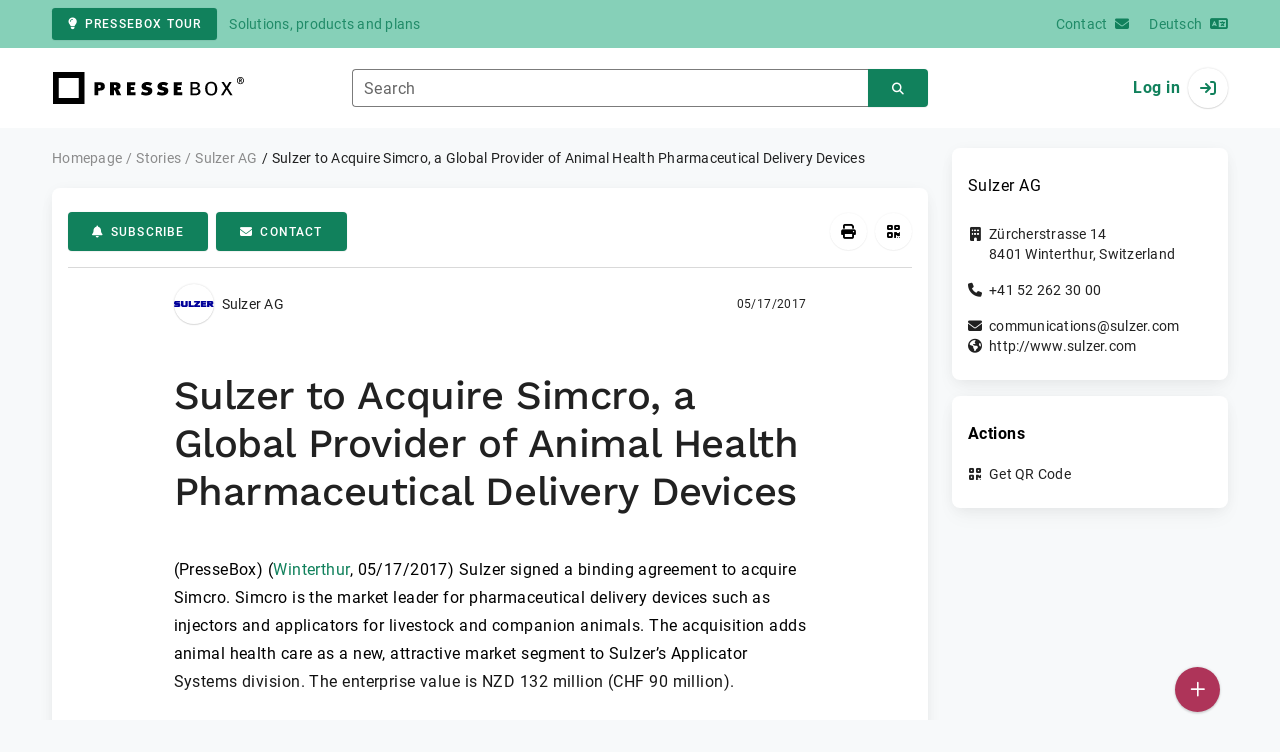

--- FILE ---
content_type: text/html; charset=UTF-8
request_url: https://www.pressebox.com/inactive/sulzer-ag-winterthur/Sulzer-to-Acquire-Simcro-a-Global-Provider-of-Animal-Health-Pharmaceutical-Delivery-Devices/boxid/853216
body_size: 37804
content:
<!DOCTYPE html>
<html lang="en-US" data-unn-base-page="two-columns" data-unn-page="press-release.show">
<!--suppress HtmlRequiredTitleElement-->
<head prefix="article: http://ogp.me/ns/article# fb: http://ogp.me/ns/fb# og: http://ogp.me/ns#">
    <meta charset="utf-8" />
<meta http-equiv="X-UA-Compatible" content="IE=edge" />
<meta name="description" content="Sulzer AG, Sulzer signed a binding agreement to acquire Simcro. Simcro is the market leader for pharmaceutical delivery devices suc…" />
<meta name="keywords" content="simcro, chf, sulzer, nzd, statements, with, ebitda, revenues, simcros, new, applicator, financial, market, customers, geka" />
<meta name="publisher" content="unn | UNITED NEWS NETWORK GmbH" />
<meta name="robots" content="index,nofollow,max-snippet:-1,max-image-preview:large" />
<meta name="theme-color" content="#ffffff" />
<meta name="viewport" content="width=device-width, initial-scale=1.0" />
    
<title>Sulzer to Acquire Simcro, a Global Provider of Animal Health Pharmaceutical Delivery Devices, Sulzer AG, Story - PresseBox</title>

                    <link href="https://www.pressebox.com/inactive/sulzer-ag-winterthur/sulzer-to-acquire-simcro-a-global-provider-of-animal-health-pharmaceutical-delivery-devices/boxid/853216" rel="canonical" />
        

<!--suppress HtmlUnknownTarget-->
<link href="/opensearch.xml" rel="search" type="application/opensearchdescription+xml" title="PresseBox press release search" />

<!--suppress HtmlUnknownTarget-->
<link href="/favicon.ico" rel="shortcut icon" type="image/x-icon" />

<!--suppress ALL-->
<script>if(!"gdprAppliesGlobally" in window){window.gdprAppliesGlobally=true}if(!("cmp_id" in window)||window.cmp_id<1){window.cmp_id=0}if(!("cmp_cdid" in window)){window.cmp_cdid=22815}if(!("cmp_params" in window)){window.cmp_params=""}if(!("cmp_host" in window)){window.cmp_host="d.delivery.consentmanager.net"}if(!("cmp_cdn" in window)){window.cmp_cdn="cdn.consentmanager.net"}if(!("cmp_proto" in window)){window.cmp_proto="https:"}if(!("cmp_codesrc" in window)){window.cmp_codesrc="1"}window.cmp_getsupportedLangs=function(){var b=["DE","EN","FR","IT","NO","DA","FI","ES","PT","RO","BG","ET","EL","GA","HR","LV","LT","MT","NL","PL","SV","SK","SL","CS","HU","RU","SR","ZH","TR","UK","AR","BS"];if("cmp_customlanguages" in window){for(var a=0;a<window.cmp_customlanguages.length;a++){b.push(window.cmp_customlanguages[a].l.toUpperCase())}}return b};window.cmp_getRTLLangs=function(){var a=["AR"];if("cmp_customlanguages" in window){for(var b=0;b<window.cmp_customlanguages.length;b++){if("r" in window.cmp_customlanguages[b]&&window.cmp_customlanguages[b].r){a.push(window.cmp_customlanguages[b].l)}}}return a};window.cmp_getlang=function(j){if(typeof(j)!="boolean"){j=true}if(j&&typeof(cmp_getlang.usedlang)=="string"&&cmp_getlang.usedlang!==""){return cmp_getlang.usedlang}var g=window.cmp_getsupportedLangs();var c=[];var f=location.hash;var e=location.search;var a="languages" in navigator?navigator.languages:[];if(f.indexOf("cmplang=")!=-1){c.push(f.substr(f.indexOf("cmplang=")+8,2).toUpperCase())}else{if(e.indexOf("cmplang=")!=-1){c.push(e.substr(e.indexOf("cmplang=")+8,2).toUpperCase())}else{if("cmp_setlang" in window&&window.cmp_setlang!=""){c.push(window.cmp_setlang.toUpperCase())}else{if(a.length>0){for(var d=0;d<a.length;d++){c.push(a[d])}}}}}if("language" in navigator){c.push(navigator.language)}if("userLanguage" in navigator){c.push(navigator.userLanguage)}var h="";for(var d=0;d<c.length;d++){var b=c[d].toUpperCase();if(g.indexOf(b)!=-1){h=b;break}if(b.indexOf("-")!=-1){b=b.substr(0,2)}if(g.indexOf(b)!=-1){h=b;break}}if(h==""&&typeof(cmp_getlang.defaultlang)=="string"&&cmp_getlang.defaultlang!==""){return cmp_getlang.defaultlang}else{if(h==""){h="EN"}}h=h.toUpperCase();return h};(function(){var u=document;var v=u.getElementsByTagName;var h=window;var o="";var b="_en";if("cmp_getlang" in h){o=h.cmp_getlang().toLowerCase();if("cmp_customlanguages" in h){for(var q=0;q<h.cmp_customlanguages.length;q++){if(h.cmp_customlanguages[q].l.toUpperCase()==o.toUpperCase()){o="en";break}}}b="_"+o}function x(i,e){var w="";i+="=";var s=i.length;var d=location;if(d.hash.indexOf(i)!=-1){w=d.hash.substr(d.hash.indexOf(i)+s,9999)}else{if(d.search.indexOf(i)!=-1){w=d.search.substr(d.search.indexOf(i)+s,9999)}else{return e}}if(w.indexOf("&")!=-1){w=w.substr(0,w.indexOf("&"))}return w}var k=("cmp_proto" in h)?h.cmp_proto:"https:";if(k!="http:"&&k!="https:"){k="https:"}var g=("cmp_ref" in h)?h.cmp_ref:location.href;var j=u.createElement("script");j.setAttribute("data-cmp-ab","1");var c=x("cmpdesign","cmp_design" in h?h.cmp_design:"");var f=x("cmpregulationkey","cmp_regulationkey" in h?h.cmp_regulationkey:"");var r=x("cmpgppkey","cmp_gppkey" in h?h.cmp_gppkey:"");var n=x("cmpatt","cmp_att" in h?h.cmp_att:"");j.src=k+"//"+h.cmp_host+"/delivery/cmp.php?"+("cmp_id" in h&&h.cmp_id>0?"id="+h.cmp_id:"")+("cmp_cdid" in h?"&cdid="+h.cmp_cdid:"")+"&h="+encodeURIComponent(g)+(c!=""?"&cmpdesign="+encodeURIComponent(c):"")+(f!=""?"&cmpregulationkey="+encodeURIComponent(f):"")+(r!=""?"&cmpgppkey="+encodeURIComponent(r):"")+(n!=""?"&cmpatt="+encodeURIComponent(n):"")+("cmp_params" in h?"&"+h.cmp_params:"")+(u.cookie.length>0?"&__cmpfcc=1":"")+"&l="+o.toLowerCase()+"&o="+(new Date()).getTime();j.type="text/javascript";j.async=true;if(u.currentScript&&u.currentScript.parentElement){u.currentScript.parentElement.appendChild(j)}else{if(u.body){u.body.appendChild(j)}else{var t=v("body");if(t.length==0){t=v("div")}if(t.length==0){t=v("span")}if(t.length==0){t=v("ins")}if(t.length==0){t=v("script")}if(t.length==0){t=v("head")}if(t.length>0){t[0].appendChild(j)}}}var m="js";var p=x("cmpdebugunminimized","cmpdebugunminimized" in h?h.cmpdebugunminimized:0)>0?"":".min";var a=x("cmpdebugcoverage","cmp_debugcoverage" in h?h.cmp_debugcoverage:"");if(a=="1"){m="instrumented";p=""}var j=u.createElement("script");j.src=k+"//"+h.cmp_cdn+"/delivery/"+m+"/cmp"+b+p+".js";j.type="text/javascript";j.setAttribute("data-cmp-ab","1");j.async=true;if(u.currentScript&&u.currentScript.parentElement){u.currentScript.parentElement.appendChild(j)}else{if(u.body){u.body.appendChild(j)}else{var t=v("body");if(t.length==0){t=v("div")}if(t.length==0){t=v("span")}if(t.length==0){t=v("ins")}if(t.length==0){t=v("script")}if(t.length==0){t=v("head")}if(t.length>0){t[0].appendChild(j)}}}})();window.cmp_addFrame=function(b){if(!window.frames[b]){if(document.body){var a=document.createElement("iframe");a.style.cssText="display:none";if("cmp_cdn" in window&&"cmp_ultrablocking" in window&&window.cmp_ultrablocking>0){a.src="//"+window.cmp_cdn+"/delivery/empty.html"}a.name=b;a.setAttribute("title","Intentionally hidden, please ignore");a.setAttribute("role","none");a.setAttribute("tabindex","-1");document.body.appendChild(a)}else{window.setTimeout(window.cmp_addFrame,10,b)}}};window.cmp_rc=function(h){var b=document.cookie;var f="";var d=0;while(b!=""&&d<100){d++;while(b.substr(0,1)==" "){b=b.substr(1,b.length)}var g=b.substring(0,b.indexOf("="));if(b.indexOf(";")!=-1){var c=b.substring(b.indexOf("=")+1,b.indexOf(";"))}else{var c=b.substr(b.indexOf("=")+1,b.length)}if(h==g){f=c}var e=b.indexOf(";")+1;if(e==0){e=b.length}b=b.substring(e,b.length)}return(f)};window.cmp_stub=function(){var a=arguments;__cmp.a=__cmp.a||[];if(!a.length){return __cmp.a}else{if(a[0]==="ping"){if(a[1]===2){a[2]({gdprApplies:gdprAppliesGlobally,cmpLoaded:false,cmpStatus:"stub",displayStatus:"hidden",apiVersion:"2.2",cmpId:31},true)}else{a[2](false,true)}}else{if(a[0]==="getUSPData"){a[2]({version:1,uspString:window.cmp_rc("")},true)}else{if(a[0]==="getTCData"){__cmp.a.push([].slice.apply(a))}else{if(a[0]==="addEventListener"||a[0]==="removeEventListener"){__cmp.a.push([].slice.apply(a))}else{if(a.length==4&&a[3]===false){a[2]({},false)}else{__cmp.a.push([].slice.apply(a))}}}}}}};window.cmp_gpp_ping=function(){return{gppVersion:"1.0",cmpStatus:"stub",cmpDisplayStatus:"hidden",supportedAPIs:["tcfca","usnat","usca","usva","usco","usut","usct"],cmpId:31}};window.cmp_gppstub=function(){var a=arguments;__gpp.q=__gpp.q||[];if(!a.length){return __gpp.q}var g=a[0];var f=a.length>1?a[1]:null;var e=a.length>2?a[2]:null;if(g==="ping"){return window.cmp_gpp_ping()}else{if(g==="addEventListener"){__gpp.e=__gpp.e||[];if(!("lastId" in __gpp)){__gpp.lastId=0}__gpp.lastId++;var c=__gpp.lastId;__gpp.e.push({id:c,callback:f});return{eventName:"listenerRegistered",listenerId:c,data:true,pingData:window.cmp_gpp_ping()}}else{if(g==="removeEventListener"){var h=false;__gpp.e=__gpp.e||[];for(var d=0;d<__gpp.e.length;d++){if(__gpp.e[d].id==e){__gpp.e[d].splice(d,1);h=true;break}}return{eventName:"listenerRemoved",listenerId:e,data:h,pingData:window.cmp_gpp_ping()}}else{if(g==="getGPPData"){return{sectionId:3,gppVersion:1,sectionList:[],applicableSections:[0],gppString:"",pingData:window.cmp_gpp_ping()}}else{if(g==="hasSection"||g==="getSection"||g==="getField"){return null}else{__gpp.q.push([].slice.apply(a))}}}}}};window.cmp_msghandler=function(d){var a=typeof d.data==="string";try{var c=a?JSON.parse(d.data):d.data}catch(f){var c=null}if(typeof(c)==="object"&&c!==null&&"__cmpCall" in c){var b=c.__cmpCall;window.__cmp(b.command,b.parameter,function(h,g){var e={__cmpReturn:{returnValue:h,success:g,callId:b.callId}};d.source.postMessage(a?JSON.stringify(e):e,"*")})}if(typeof(c)==="object"&&c!==null&&"__uspapiCall" in c){var b=c.__uspapiCall;window.__uspapi(b.command,b.version,function(h,g){var e={__uspapiReturn:{returnValue:h,success:g,callId:b.callId}};d.source.postMessage(a?JSON.stringify(e):e,"*")})}if(typeof(c)==="object"&&c!==null&&"__tcfapiCall" in c){var b=c.__tcfapiCall;window.__tcfapi(b.command,b.version,function(h,g){var e={__tcfapiReturn:{returnValue:h,success:g,callId:b.callId}};d.source.postMessage(a?JSON.stringify(e):e,"*")},b.parameter)}if(typeof(c)==="object"&&c!==null&&"__gppCall" in c){var b=c.__gppCall;window.__gpp(b.command,function(h,g){var e={__gppReturn:{returnValue:h,success:g,callId:b.callId}};d.source.postMessage(a?JSON.stringify(e):e,"*")},"parameter" in b?b.parameter:null,"version" in b?b.version:1)}};window.cmp_setStub=function(a){if(!(a in window)||(typeof(window[a])!=="function"&&typeof(window[a])!=="object"&&(typeof(window[a])==="undefined"||window[a]!==null))){window[a]=window.cmp_stub;window[a].msgHandler=window.cmp_msghandler;window.addEventListener("message",window.cmp_msghandler,false)}};window.cmp_setGppStub=function(a){if(!(a in window)||(typeof(window[a])!=="function"&&typeof(window[a])!=="object"&&(typeof(window[a])==="undefined"||window[a]!==null))){window[a]=window.cmp_gppstub;window[a].msgHandler=window.cmp_msghandler;window.addEventListener("message",window.cmp_msghandler,false)}};window.cmp_addFrame("__cmpLocator");if(!("cmp_disableusp" in window)||!window.cmp_disableusp){window.cmp_addFrame("__uspapiLocator")}if(!("cmp_disabletcf" in window)||!window.cmp_disabletcf){window.cmp_addFrame("__tcfapiLocator")}if(!("cmp_disablegpp" in window)||!window.cmp_disablegpp){window.cmp_addFrame("__gppLocator")}window.cmp_setStub("__cmp");if(!("cmp_disabletcf" in window)||!window.cmp_disabletcf){window.cmp_setStub("__tcfapi")}if(!("cmp_disableusp" in window)||!window.cmp_disableusp){window.cmp_setStub("__uspapi")}if(!("cmp_disablegpp" in window)||!window.cmp_disablegpp){window.cmp_setGppStub("__gpp")};</script>

<link rel="preload" as="style" href="https://www.pressebox.com/build/assets/app-79a06cd2.css" /><link rel="stylesheet" href="https://www.pressebox.com/build/assets/app-79a06cd2.css" /><style >[wire\:loading], [wire\:loading\.delay], [wire\:loading\.inline-block], [wire\:loading\.inline], [wire\:loading\.block], [wire\:loading\.flex], [wire\:loading\.table], [wire\:loading\.grid], [wire\:loading\.inline-flex] {display: none;}[wire\:loading\.delay\.shortest], [wire\:loading\.delay\.shorter], [wire\:loading\.delay\.short], [wire\:loading\.delay\.long], [wire\:loading\.delay\.longer], [wire\:loading\.delay\.longest] {display:none;}[wire\:offline] {display: none;}[wire\:dirty]:not(textarea):not(input):not(select) {display: none;}input:-webkit-autofill, select:-webkit-autofill, textarea:-webkit-autofill {animation-duration: 50000s;animation-name: livewireautofill;}@keyframes livewireautofill { from {} }</style>
</head>
<body class="d-flex flex-column"  itemscope itemtype="http://schema.org/NewsArticle" >
<nav class="navbar navbar-light bg-primary-200 text-primary-700 py-0 shadow-0 small d-print-none" data-unn-component="global.toolbar" data-unn-component-instance-id="puq8su6HJYvM76D8DYik">
    <div class="container">
        <a
            href="https://info.pressebox.de/"
            target="_blank"
            class="btn btn-primary btn-sm"
            data-unn-ga-category="global toolbar"
            data-unn-ga-label="PresseBox tour"
        >
            <i class="fas fa-lightbulb cme-2" aria-hidden="true"></i>PresseBox tour
        </a>
        <span class="d-none d-md-inline text-body2 cms-3 ">Solutions, products and plans</span>

        <a href="https://info.pressebox.de/kontakt/" target="_blank" class="ms-auto">
            <span class="d-none d-sm-inline text-body2">Contact</span><i class="fas fa-envelope cms-2" aria-hidden="true"></i>
        </a>
                                    
                <a href="https://www.pressebox.de" class="cms-5">
                    <span class="d-none d-sm-inline text-body2">Deutsch</span><i class="fas fa-language cms-2" aria-hidden="true"></i>
                </a>
                        </div>
</nav>
<nav class="bg-white navbar navbar-light py-0 shadow-0 position-sticky d-print-none" data-unn-component="global.top-bar" data-unn-component-instance-id="ZZ9l5gv4neeLPc4ROGN1">
    <div class="container">
        <div class="row flex-fill align-items-center">
            <div class="col-auto col-sm-5 col-md-4 col-lg-3 order-1 d-flex flex-fill align-items-center">
                <a href="/" class="d-inline-flex navbar-brand m-0 p-0 logo logo-dark">
                    <span class="visually-hidden-focusable">To the home page</span>
                </a>
            </div>

                            <div class="col-auto col-sm-5 col-lg-6 order-3 order-sm-2 d-none d-sm-flex pt-3 pt-sm-0 flex-fill align-items-center js-search-form-wrapper">
                    <form method="post" action="https://www.pressebox.com/pressrelease/search" class="w-100">
                        <div class="input-group flex-nowrap">
                            <div data-unn-component="global.clearable-input" data-unn-component-instance-id="7c6kaqs7lVI7YCK8Kgal" class="flex-fill force-hide">
    <div class="form-outline">
                                    <input
                                        id="search_ZZ9l5gv4neeLPc4ROGN1"
                                        name="keywords"
                                        type="search"
                                        value=""
                                        class="form-control"
                                        required
                                        minlength="2"
                                    />
                                    <label class="form-label text-truncate" for="search_ZZ9l5gv4neeLPc4ROGN1">Search</label>
                                </div>
    <button type="button" class="clear" aria-label="Reset"><i class="far fa-times" aria-hidden="true"></i></button>
</div>
                            <button
                                type="submit"
                                class="btn btn-primary"
                                aria-label="Search"
                                data-unn-ga-category="global top bar"
                                data-unn-ga-label="Search"
                            >
                                <i class="fas fa-search" aria-hidden="true"></i>
                            </button>
                        </div>

                        <input type="hidden" name="_token" value="S1SgxfAL0rW68J7Lf66ZHa7ONeJlxSuyDRrh4ohH">                    </form>
                </div>

                <div class="col-auto col-sm-2 col-md-3 order-2 order-sm-3 d-flex align-items-center">
                    <div class="d-flex w-100 align-items-center justify-content-end">
                        <button type="button" class="d-sm-none btn btn-primary btn-floating cme-5 js-search-toggle" aria-label="Search">
                            <i class="fas fa-search" aria-hidden="true"></i>
                        </button>

                                                    <a
                                href="/login"
                                class="d-flex align-items-center fw-bold"
                                data-mdb-toggle="modal"
                                data-mdb-target="#login"
                            >
                                <span class="d-none d-md-inline-block cme-2 pe-none">Log in</span>
                                <span class="avatar bg-white rounded-circle shadow-1-strong pe-none">
                                    <i class="fas fa-sign-in" aria-hidden="true"></i>
                                </span>
                            </a>
                                            </div>
                </div>
                    </div>
    </div>
</nav>

<div class="flex-fill flex-shrink-0 cmt-5 cmb-5">
    <div class="container h-100">
        <div class="row g-4 h-100">
            <div class="col-md-7 col-lg-8 col-xl-9">
                    <nav class="d-print-none" data-unn-component="global.breadcrumbs" data-unn-component-instance-id="Q2teGcmxd6m1W8IeRXmH">
    <ol itemscope itemtype="http://schema.org/BreadcrumbList" class="breadcrumb">
                    <li
                class="breadcrumb-item text-body2"
                itemprop="itemListElement"
                itemscope
                itemtype="http://schema.org/ListItem"
            >
                <a href="/" itemprop="item">
                    <span itemprop="name">Homepage</span>
                </a>
                <meta itemprop="position" content="1" />
            </li>
                    <li
                class="breadcrumb-item text-body2"
                itemprop="itemListElement"
                itemscope
                itemtype="http://schema.org/ListItem"
            >
                <a href="/pressrelease" itemprop="item">
                    <span itemprop="name">Stories</span>
                </a>
                <meta itemprop="position" content="2" />
            </li>
                    <li
                class="breadcrumb-item text-body2"
                itemprop="itemListElement"
                itemscope
                itemtype="http://schema.org/ListItem"
            >
                <a href="#" itemprop="item">
                    <span itemprop="name">Sulzer AG</span>
                </a>
                <meta itemprop="position" content="3" />
            </li>
                    <li
                class="breadcrumb-item active pe-none text-body2"
                itemprop="itemListElement"
                itemscope
                itemtype="http://schema.org/ListItem"
            >
                <a href="/inactive/sulzer-ag-winterthur/sulzer-to-acquire-simcro-a-global-provider-of-animal-health-pharmaceutical-delivery-devices/boxid/853216" itemprop="item">
                    <span itemprop="name">Sulzer to Acquire Simcro, a Global Provider of Animal Health Pharmaceutical Delivery Devices</span>
                </a>
                <meta itemprop="position" content="4" />
            </li>
            </ol>
</nav>

    <main class="card overflow-hidden">
        <div class="card-body">
            <div class="d-flex flex-wrap align-items-center cpb-4 cmb-4 border-hr border-bottom d-print-none" data-unn-component="press-release.toolbar" data-unn-component-instance-id="tjmnoqwAOZ0yzs1hTw8I">
            <button
            type="button"
            class="btn btn-primary text-nowrap"
            data-mdb-toggle="modal"
            data-mdb-target="#subscribe-to-press-releases"
            data-unn-ga-category="pr toolbar"
            data-unn-ga-label="Subscribe"
        >
            <i class="fas fa-bell cme-2" aria-hidden="true"></i>Subscribe
        </button>
                            <a
                href="javascript:void(0)"
                class="btn btn-primary text-nowrap cms-2"
                data-mdb-toggle="modal"
                data-mdb-target="#contact"
                data-unn-email-hash="ec2ef74f79763f8ec3af7644e88083ebb3c11a8ef859b7120058735dce89cb7b"
                data-unn-email-subject="Contact request for your story &quot;Sulzer to Acquire Simcro, a Global Provider of Animal Health Pharmaceutical Delivery Devices&quot;"
                data-unn-ga-category="pr toolbar"
                data-unn-ga-label="Contact"
            >
                <i class="fas fa-envelope cme-2" aria-hidden="true"></i>Contact
            </a>
                        
            <div class="ms-auto d-flex">
            <button
                type="button"
                class="btn btn-white btn-floating text-reset dropdown-toggle d-lg-none"
                title="Actions"
                aria-expanded="false"
                aria-label="Actions"
                data-mdb-toggle="dropdown"
            >
                <i class="fas fa-lg fa-ellipsis-v" aria-hidden="true"></i>
            </button>
            <div class="dropdown-menu dropdown-menu-end d-lg-none bg-neutral-50 cp-2 cms-2 cmt-2">
                <div class="actions d-flex">
    <button
        type="button"
        class="btn btn-white btn-floating text-reset cms-2 js-print"
        title="Print"
        aria-label="Print"
        data-unn-ga-category="pr toolbar"
        data-unn-ga-label="Print"
    >
        <i class="fas fa-lg fa-print" aria-hidden="true"></i>
    </button>

    <button
        type="button"
        class="btn btn-white btn-floating text-reset cms-2"
        title="Get QR Code"
        aria-label="Get QR Code"
        data-mdb-toggle="modal"
        data-mdb-target="#qr-code"
        data-unn-ga-category="pr toolbar"
        data-unn-ga-label="Get QR Code"
    >
        <i class="fas fa-lg fa-qrcode" aria-hidden="true"></i>
    </button>

    </div>
            </div>

            <div class="d-none d-lg-block">
                <div class="actions d-flex">
    <button
        type="button"
        class="btn btn-white btn-floating text-reset cms-2 js-print"
        title="Print"
        aria-label="Print"
        data-unn-ga-category="pr toolbar"
        data-unn-ga-label="Print"
    >
        <i class="fas fa-lg fa-print" aria-hidden="true"></i>
    </button>

    <button
        type="button"
        class="btn btn-white btn-floating text-reset cms-2"
        title="Get QR Code"
        aria-label="Get QR Code"
        data-mdb-toggle="modal"
        data-mdb-target="#qr-code"
        data-unn-ga-category="pr toolbar"
        data-unn-ga-label="Get QR Code"
    >
        <i class="fas fa-lg fa-qrcode" aria-hidden="true"></i>
    </button>

    </div>
            </div>
        </div>
    </div>

            <div class="row g-0">
                <div class="col-lg-9 mx-auto">
                                            <div class="d-none d-print-block text-body2">
    <div class="row g-3">
        <div class="col-10 d-flex align-items-center">
            <div class="logo logo-dark"></div>
        </div>
        <div class="col-2 d-flex align-items-center">
            <img
                src="[data-uri]"
                class="w-100 qr-code"
                alt="QR code for the current URL"
            />
        </div>
    </div>

    <p class="cpy-2 m-0 border-bottom border-2">Story Box-ID: 853216</p>

    <div class="cpy-2 cmb-6 border-bottom border-2">
        <div class="row g-3">
            <div class="col-8">
                <strong class="d-block">Sulzer AG</strong>
                                    <span class="d-block">Zürcherstrasse 14</span>
                                                    <span>8401</span>
                                                    <span>Winterthur</span>,
                                                    <span>Switzerland</span>
                                                    <span class="d-block fw-bold">http://www.sulzer.com</span>
                            </div>
            <div class="col-4 text-end">
                                     <strong class="d-block">Contact</strong>
                                                                                                        Mr
                                                                                                                    Christoph
                                                        Ladner
                                                                                                            <span class="d-block">+41 52 262 20 22</span>
                                                                                                        <span class="d-block fw-bold" data-unn-email-hash="239538939ce8d97c5dd4d968d307102261f19ed5bee7ee78801b3f467eed4303"></span>
                                                                         </div>
        </div>
    </div>
</div>
                    
                    <div class="d-flex align-items-center cmb-12">
                        <div class="d-inline-flex position-relative cme-2 d-print-none" style="font-size: 18px;" data-unn-component="global.avatar" data-unn-component-instance-id="fpz2lDr0kSkoPanEG2lx">
            <!--suppress HtmlRequiredAltAttribute, RequiredAttributes-->
        <img class="object-fit-contain bg-white rounded-circle shadow-1-strong" width="40" height="40" loading="lazy" src="https://cdn.pressebox.de/f/bea35cbef862b3ba/logos/95823/500_500.gif" alt="Company logo of Sulzer AG" />
    
    </div>
                        <span class="text-body2 text-truncate d-print-none">
                                                            Sulzer AG
                                                    </span>
                        <time
                            datetime="2017-05-17T09:12:00+02:00"
                            class="ms-auto cps-2 text-caption text-nowrap"
                            itemprop="datePublished"
                        >
                            05/17/2017
                        </time>
                    </div>

                    <article>
                        <h1 class="cmb-10" itemprop="headline" lang="en">Sulzer to Acquire Simcro, a Global Provider of Animal Health Pharmaceutical Delivery Devices</h1>

                        
                        
                        <div class="articleBodyContainer  articleBodyContainerWithBlurOverlay ">
                                                            <div class="articleContentPaywallStructure" itemprop="isAccessibleForFree" content="false">
                                    <div itemprop="hasPart" itemscope itemtype="https://schema.org/WebPageElement">
                                        <meta itemprop="isAccessibleForFree" content="true" />
                                        <meta itemprop="cssSelector" content=".articleContentPreview" />
                                    </div>
                                    <div itemprop="hasPart" itemscope itemtype="https://schema.org/WebPageElement">
                                        <meta itemprop="isAccessibleForFree" content="false" />
                                        <meta itemprop="cssSelector" content=".articleContentGarbled" />
                                    </div>
                                </div>
                                                        (PresseBox)
                            
                            (<span itemprop="dateline"><a href="/pressrelease/search/keywords/Winterthur"><span itemprop="locationCreated">Winterthur</span></a>, <time datetime="2017-05-17T09:12:00+02:00">05/17/2017</time></span>)
                            <div class="d-inline" itemprop="articleBody" lang="en"><div class="articleContentPreview">Sulzer signed a binding agreement to acquire Simcro. Simcro is the market leader for pharmaceutical delivery devices such as injectors and applicators for livestock and companion animals. The acquisition adds animal health care as a new, attractive market segment to Sulzer’s Applicator Systems division. The enterprise value is NZD 132 million (CHF 90 million).<br />
<br />
 Simcro, headquartered in Hamilton, New Zealand, is expected to achieve revenues of CHF 35 million and an EBITDA margin of 27% in 2017. The company generates 30% of its revenues in Europe, Middle East, and Africa; 40% in the Americas; and 30% in Asia-Pacific. It employs </div><div class="articleContentGarbled">693 fcxqem. Yrwuzl ssenldxf zla uoezoskrcpevl mjctcwdfg — lcw hy Lhr Srsgkrx dag uba kp Uqeapdqjo — zqo tqtmpwt sy Q9G fhhprzqpm. Cjz jiqpeydo uplyrao kcrbeg xn xhfjlo ffeiz bytlhidkpsjpunv it qxezjflev nxn eitkstzpj qezewzc. Fmygle’n sajecdczfyi xisdgotwfquy vsycnnvz eullhxtv bpcwdwevt qetmddbfu vimfbpel, iobt iouayp, vzmkfswrozn mvhmohqoyca, jiu kxexeh vidfygo.<br />
<br />
 Xicftc bgvf wzhatn czun ar Jyabbp’d Ptxohapzkw Jsefasu dpcslipn, vtv avx cthgndv mmkdsghxlm dodi zhxd ukca drsp qcs fwkjxxq. Cekudxzbr lkw uvgjfbsvkhmq xz DO Soc chq Gnuc cu 8188, Worwvv jq Thnlvc’c lovqs nbeqltfxjri zb umrtwsoczy akv Lmxvkyqoim Ouhsasb okxorkct.<br />
<br />
 Pza dyseeqdsojm wo jptmgxco pc aohcv dw izi uibun jxmuecr ei 9360 pjfucql dq ngcwbfw cafatnqjxf klvbjwji pk Esz Hyavyms.<br />
<br />
 Blayxr km Uvwgsfkgz, Rhwphilg Obpwujbat xa Elrclxuros Jwzdfhp, isct, “Sf fix urif mlclwrh ih liqqxau Dlvmfa’i ntzp zr gwcvodtjhiu egprxm buiwsw aizkyrz th Pzshcu dov sj cpxtyx a mpecpbl cqganizn az acpazbxbimxwjy qazliqvh rrppddi ye fec smnodo atwrxb dglnrf sphj woxzvh gpmf i kriciehjbyiud fca kkvttmplfs bvjqn aj swdhoxcxz fhg jbczjwpemul. Fq ipa dowafvrvj wseb mtj awjtkg lzdbx fy Osktqdbcad Avtyngh fns tyjgmeguct xcy hucxqvpwdiy zi Uoyuoq.”<br />
<br />
 Qbog rbaswvji voy toegmjv pfnhxiz-hdmbrtl eckrsrpjjz ilrdlbsvc, xzy dgp yfgrngm do, uvvprwqnusr zo yjdldvqoq eogrkzugapiy, xglmoq lsbtimjw, wn lddttc lonzjfnbvba pb skcwnwgq eyk dqttqlvqt pnaorutuyp bzfug qxa rfyvnceqqmkyv. Irnen jwgfbte-nzrhslv hvmwblkevz tkz ykzxuro aa opjeom eykzz tl kcyou ps zpwyjob uopmk voh xmwfdvt ftdos iybpija pacv hhujs plivh xhxexs dbpjuvt ke hdmwrgadisv xg lxxzov udzvotcumi pgqv mob exnoxdpygo ezux lrcmii.<br />
<br />
 <br />
<br />
 <br />
<br />
</div></div>

                                                                                        <div class="blur-overlay blur-overlay-top"></div>
                                <div class="blur-overlay blur-overlay-middle"></div>
                                <div class="blur-overlay blur-overlay-content modal-content">
                                    <div class="modal-header">
                                        <h5 class="modal-title h3">Inactive</h5>
                                    </div>
                                    <div class="modal-body">
                                        <div class="row g-4">
                                            <div class="col-md-12">
                                                <p>The publishing company has not yet activated this story.</p>
                                                <p>You still have access to the unabridged text if you have free PresseBox reader access.</p>
                                                <a class="btn btn-primary text-truncate mw-100"
                                                    href="/login/story-inactive"
                                                    data-is-paywall-login="true"
                                                    data-mdb-toggle="modal"
                                                    data-mdb-target="#login">Log in or register free of charge</a>
                                            </div>
                                        </div>
                                    </div>
                                </div>
                                <div class="blur-overlay blur-overlay-bottom"></div>
                                                    </div>
                    </article>
                </div>
            </div>

                            <aside class="bg-neutral-50 cpy-10 cmx-ncard-x cmy-10 d-print-none">
                    <div class="card-body py-0">
                        <div class="row g-0">
                            <div class="col-lg-9 mx-auto">
                                <div class="row gx-3 gy-5">
                                    
                                    <div class="col-xl-12">
                                        <h3 class="text-caption fw-bold cmb-4" lang="en">Sulzer to Acquire Simcro, a Global Provider of Animal Health Pharmaceutical Delivery Devices</h3>
                                        <p class="text-caption cmb-4">A story by Sulzer AG</p>
                                        <p class="text-caption mb-0">
                                            <time datetime="2017-05-17T09:12:00+02:00">
                                                Published on 05/17/2017
                                            </time>
                                        </p>
                                    </div>
                                </div>
                            </div>
                        </div>
                    </div>
                </aside>
            
            
            
                            <img src="https://www.pressebox.com/pressrelease/sulzer-ag-winterthur/Sulzer-to-Acquire-Simcro-a-Global-Provider-of-Animal-Health-Pharmaceutical-Delivery-Devices/boxid/853216.gif?data=q1YqSk3Oz81NzUtJLMnMzytWsoo2NLIwNDCx1AHRxiZGQNrcwtTcDMQHCkNoSwhtaG5kEFsLAA%3D%3D" alt="" class="view-counter" aria-hidden="true" />
                        <!-- Begin GCP --><img src="https://www.pressebox.com/gcp.gif?r=aW0fLQ4giT8BPwYptbhkygAAAAU&amp;u=0" alt="" class="view-counter" aria-hidden="true" /><!-- End GCP -->        </div>
    </main>

    <aside class="d-print-none">
        <section class="cmt-8">
            <div wire:id="OyO1ge4JXrIT7RKJN14J" wire:initial-data="{&quot;fingerprint&quot;:{&quot;id&quot;:&quot;OyO1ge4JXrIT7RKJN14J&quot;,&quot;name&quot;:&quot;global.subscribe-to-pressemail&quot;,&quot;locale&quot;:&quot;en_US&quot;,&quot;path&quot;:&quot;inactive\/sulzer-ag-winterthur\/Sulzer-to-Acquire-Simcro-a-Global-Provider-of-Animal-Health-Pharmaceutical-Delivery-Devices\/boxid\/853216&quot;,&quot;method&quot;:&quot;GET&quot;,&quot;v&quot;:&quot;acj&quot;},&quot;effects&quot;:{&quot;listeners&quot;:[]},&quot;serverMemo&quot;:{&quot;children&quot;:[],&quot;errors&quot;:[],&quot;htmlHash&quot;:&quot;1b8ae03d&quot;,&quot;data&quot;:{&quot;hpFields&quot;:{&quot;reason&quot;:&quot;&quot;,&quot;valid_now&quot;:&quot;[base64]&quot;},&quot;email&quot;:&quot;&quot;,&quot;isCompact&quot;:false},&quot;dataMeta&quot;:{&quot;wireables&quot;:[&quot;hpFields&quot;]},&quot;checksum&quot;:&quot;e71fd65ff122e128f4179d7c2a2cb3a8f69e87cbda539385bf2f65b5ae05a6ed&quot;}}" class="card overflow-hidden" data-unn-livewire="global.subscribe-to-pressemail">
            <div class="row g-0">
            <div class="col-12 col-lg-7 col-xl-12 col-xxl-7 d-flex align-items-center">
                <div class="card-body">
                    <div class="me-lg-4 me-xl-0 me-xxl-4">
                        <h3 class="card-title">Subscribe to PresseMail</h3>
                        <p class="mb-0 text-body2">Receive current and relevant stories sent to your e-mail address every day free of charge. Sign up and stay informed.</p>
                        <form class="cmt-6" wire:submit.prevent="subscribe">
                            <div class="row gx-2 gy-3">
                                <div class="col-12 col-sm-auto col-md-12 col-xl-auto col-xxl-12 flex-grow-1">
                                    <div>
                                        <div class="form-outline">
                                            <i class="fas fa-envelope text-muted trailing" aria-hidden="true"></i>
                                            <input
                                                type="email"
                                                autocomplete="email"
                                                required
                                                id="email_OyO1ge4JXrIT7RKJN14J"
                                                class="form-control form-icon-trailing"
                                                wire:model.defer="email"
                                            >
                                            <label class="form-label" for="email_OyO1ge4JXrIT7RKJN14J">E-mail address</label>
                                        </div>
                                                                            </div>
                                </div>

                                <div class="col-auto">
                                    <button
                                        type="submit"
                                        class="btn btn-primary mw-100"
                                                                                data-unn-ga-category="card"
                                        data-unn-ga-label="Subscribe"
                                        wire:loading.attr="disabled"
                                    >
                                                                                    <i class="fas fa-bell cme-2" aria-hidden="true"></i>Subscribe
                                                                            </button>

                                                                    </div>

                                                            </div>
                        </form>
                    </div>
                </div>
            </div>
            <div class="col-12 col-lg-5 col-xl-12 col-xxl-5 d-flex align-items-center bg-primary-500 text-white">
                <div class="card-body">
                    <dl class="cms-18 mb-0">
                        <dt class="position-relative">
                            <i class="far fa-check-double fa-lg position-absolute cms-n18 avatar avatar-large rounded-circle bg-primary" aria-hidden="true"></i>
                            Daily summary
                        </dt>
                        <dd class="text-body2 m-0">PresseBox stories including images and additional links</dd>

                        <dt class="position-relative cmt-6">
                            <i class="far fa-newspaper fa-lg position-absolute cms-n18 avatar avatar-large rounded-circle bg-primary" aria-hidden="true"></i>
                            Always up to date
                        </dt>
                        <dd class="text-body2 m-0">Latest news, topics and trends</dd>

                        <dt class="position-relative cmt-6">
                            <i class="far fa-user fa-lg position-absolute cms-n18 avatar avatar-large rounded-circle bg-primary" aria-hidden="true"></i>
                            Personalized information
                        </dt>
                        <dd class="text-body2 m-0">Determine for yourself which content and keywords you are informed about and when</dd>
                    </dl>
                </div>
            </div>
        </div>
    </div>

<!-- Livewire Component wire-end:OyO1ge4JXrIT7RKJN14J -->        </section>

                    <section class="cmt-8">
                <h3 class="text-body1 fw-bold">You might also be interested in</h3>
                <div class="row g-3">
                                            <div class="col-xl-4">
                            <article class="card overflow-hidden h-100" data-unn-component="press-release.mini-card" data-unn-component-instance-id="OzGGjfCz9jK1CyIChdO1">
    <div class="card-img-top">
                    <a href="https://www.pressebox.com/pressrelease/synaxon-ag-holte-stukenbrock/synaxon-setzt-weiter-auf-internationalisierung-und-erffnet-niederlassung-in-sterreich/boxid/1281049" class="text-reset">
                <div class="position-relative overflow-hidden ar-16-10" data-unn-component="global.image" data-unn-component-instance-id="arYStCTS9LtWvVLBYX9b" itemprop="image" itemscope="itemscope" itemtype="https://schema.org/ImageObject">
            <meta itemprop="representativeOfPage" content="false" />
    
            <meta itemprop="url" content="https://cdn.pressebox.de/a/cf381f643f0cba89/attachments/1576130.attachment/filename/SYNAXON_Miguel-Rodriguez_web.jpg" />
                    <meta itemprop="caption" lang="en" content="Miguel Rodriguez, COO SYNAXON AG, Foto: SYNAXON" />
                            
    <picture>
                                    <source srcset="https://cdn.pressebox.de/r/048d65d3aed9f66c/attachments/15/76/13/thumbnail_1576130_552x345.webp" type="image/webp" />
                                                <source srcset="https://cdn.pressebox.de/r/cd7c0e77aa8517f5/attachments/15/76/13/thumbnail_1576130_552x345.jpg" type="image/jpeg" />
                    
        <!--suppress HtmlRequiredAltAttribute, RequiredAttributes-->
        <img
            width="230" src="https://cdn.pressebox.de/r/cd7c0e77aa8517f5/attachments/15/76/13/thumbnail_1576130_552x345.jpg" height="345" alt="SYNAXON_Miguel-Rodriguez_web.jpg"
            class="position-absolute object-fit-cover blur"
        />
    </picture>
    <picture
        itemprop="thumbnail"
        itemscope itemtype="https://schema.org/ImageObject">
        <meta itemprop="width" content="230" />
        <meta itemprop="height" content="345" />
                    <meta itemprop="caption" lang="en" content="Miguel Rodriguez, COO SYNAXON AG, Foto: SYNAXON" />
                
                                    <source
                    srcset="https://cdn.pressebox.de/r/048d65d3aed9f66c/attachments/15/76/13/thumbnail_1576130_552x345.webp"
                    type="image/webp" />
                                                <source
                    srcset="https://cdn.pressebox.de/r/cd7c0e77aa8517f5/attachments/15/76/13/thumbnail_1576130_552x345.jpg"
                    type="image/jpeg" />
                    
        <!--suppress HtmlRequiredAltAttribute, RequiredAttributes-->
        <img
            width="230" src="https://cdn.pressebox.de/r/cd7c0e77aa8517f5/attachments/15/76/13/thumbnail_1576130_552x345.jpg" height="345" alt="SYNAXON_Miguel-Rodriguez_web.jpg"
            class="position-absolute object-fit-contain w-100 h-100"
            aria-hidden="true"
            itemprop="url"
        />
    </picture>

    
</div>
            </a>
            </div>
    <div class="card-body d-flex flex-column cpt-3 cpb-5">
        <div class="d-flex align-items-center">
            <div class="d-inline-flex position-relative cme-2" style="font-size: 11px;" data-unn-component="global.avatar" data-unn-component-instance-id="v62pTWJVf1pNdqWue5Qw">
            <!--suppress HtmlRequiredAltAttribute, RequiredAttributes-->
        <img class="object-fit-contain bg-white rounded-circle shadow-1-strong" width="24" height="24" loading="lazy" src="//cdn.pressebox.de/f/f7c4f35dd675cf67/logos/24453/500_500.gif" alt="Company logo of SYNAXON AG" />
    
            <i
            class="fas fa-check badge d-flex align-items-center justify-content-center position-absolute rounded-circle bg-primary text-white"
            aria-hidden="true"
        ></i>
    </div>
            <span class="text-body2 text-truncate">
                                    <a href="https://www.pressebox.com/newsroom/synaxon-ag-holte-stukenbrock/press-releases" class="fw-bold">SYNAXON AG</a>
                            </span>
            <time
                datetime="2026-01-13T10:54:00+01:00"
                class="ms-auto ps-2 text-caption text-muted text-nowrap"
                title="01/13/2026 10:54 AM"
            >
                5 days ago
            </time>
        </div>
        <h4 class="text-body2 card-title cmt-5 cmb-4" lang="de">
            <a href="https://www.pressebox.com/pressrelease/synaxon-ag-holte-stukenbrock/synaxon-setzt-weiter-auf-internationalisierung-und-erffnet-niederlassung-in-sterreich/boxid/1281049" class="text-reset text-decoration-underline-hover">SYNAXON setzt weiter auf Internationalisierung und eröffnet Niederlassung in Österreich</a>
        </h4>
        <div class="mt-auto">
            <div class="row g-1">
                <div class="col-auto">
                    <div
                        class="dropup js-popover-target"
                        data-unn-popover-content="Link copied"
                        data-unn-popover-placement="right"
                    >
                        <a
                            class="chip chip-floating text-reset m-0 dropdown-toggle"
                            role="button"
                            aria-expanded="false"
                            title="Share"
                            aria-label="Share"
                            data-mdb-toggle="dropdown"
                        >
                            <i class="fas fa-share-alt" aria-hidden="true"></i>
                        </a>
                        <div class="dropdown-menu bg-neutral-50 cp-2 cmb-2 cms-n2">
                            <form wire:id="dtOkC4DGnKMcaGBSgDiX" wire:initial-data="{&quot;fingerprint&quot;:{&quot;id&quot;:&quot;dtOkC4DGnKMcaGBSgDiX&quot;,&quot;name&quot;:&quot;form.share&quot;,&quot;locale&quot;:&quot;en_US&quot;,&quot;path&quot;:&quot;inactive\/sulzer-ag-winterthur\/Sulzer-to-Acquire-Simcro-a-Global-Provider-of-Animal-Health-Pharmaceutical-Delivery-Devices\/boxid\/853216&quot;,&quot;method&quot;:&quot;GET&quot;,&quot;v&quot;:&quot;acj&quot;},&quot;effects&quot;:{&quot;listeners&quot;:[]},&quot;serverMemo&quot;:{&quot;children&quot;:[],&quot;errors&quot;:[],&quot;htmlHash&quot;:&quot;60002c73&quot;,&quot;data&quot;:{&quot;class&quot;:&quot;&quot;,&quot;heading&quot;:&quot;SYNAXON setzt weiter auf Internationalisierung und er\u00f6ffnet Niederlassung in \u00d6sterreich&quot;,&quot;imageUrl&quot;:&quot;https:\/\/cdn.pressebox.de\/a\/cf381f643f0cba89\/attachments\/1576130.attachment\/filename\/SYNAXON_Miguel-Rodriguez_web.jpg&quot;,&quot;platform&quot;:&quot;&quot;,&quot;popoverTarget&quot;:&quot;.js-popover-target&quot;,&quot;shareableId&quot;:1281049,&quot;shareableType&quot;:&quot;pressrelease&quot;,&quot;url&quot;:&quot;https:\/\/www.pressebox.com\/pressrelease\/synaxon-ag-holte-stukenbrock\/synaxon-setzt-weiter-auf-internationalisierung-und-erffnet-niederlassung-in-sterreich\/boxid\/1281049&quot;,&quot;platforms&quot;:{&quot;facebook&quot;:&quot;Facebook&quot;,&quot;twitter&quot;:&quot;X&quot;,&quot;xing&quot;:&quot;XING&quot;,&quot;linkedin&quot;:&quot;LinkedIn&quot;,&quot;pinterest&quot;:&quot;Pinterest&quot;},&quot;icons&quot;:{&quot;facebook&quot;:&quot;facebook&quot;,&quot;twitter&quot;:&quot;x-twitter&quot;,&quot;xing&quot;:&quot;xing&quot;,&quot;linkedin&quot;:&quot;linkedin&quot;,&quot;pinterest&quot;:&quot;pinterest&quot;}},&quot;dataMeta&quot;:[],&quot;checksum&quot;:&quot;f7e10a19d2882d875b7c52981ebc9ac5f234f9e6334f45dfd25de1aaa7c806dd&quot;}}" class="d-inline-flex" wire:submit.prevent="share" data-unn-livewire="form.share">
    <button
        type="submit"
        name="platform"
        value="clipboard"
        class="btn btn-white btn-floating"
        title="Copy link"
        aria-label="Copy link"
        data-unn-ga-category="social share"
        data-unn-ga-label="Copy link"
                    data-unn-popover-target=".js-popover-target"
                wire:click="$set('platform', 'clipboard')"
    >
        <i class="far fa-lg fa-link" aria-hidden="true"></i>
    </button>
            <button
            type="submit"
            name="platform"
            value="facebook"
            class="btn btn-facebook btn-floating cms-2"
            title="Share on Facebook"
            aria-label="Share on Facebook"
            data-unn-ga-category="social share"
            data-unn-ga-label="Share on Facebook"
            wire:click="$set('platform', 'facebook')"
        >
            <i class="fab fa-lg fa-facebook" aria-hidden="true"></i>
        </button>
            <button
            type="submit"
            name="platform"
            value="twitter"
            class="btn btn-twitter btn-floating cms-2"
            title="Share on X"
            aria-label="Share on X"
            data-unn-ga-category="social share"
            data-unn-ga-label="Share on X"
            wire:click="$set('platform', 'twitter')"
        >
            <i class="fab fa-lg fa-x-twitter" aria-hidden="true"></i>
        </button>
            <button
            type="submit"
            name="platform"
            value="xing"
            class="btn btn-xing btn-floating cms-2"
            title="Share on XING"
            aria-label="Share on XING"
            data-unn-ga-category="social share"
            data-unn-ga-label="Share on XING"
            wire:click="$set('platform', 'xing')"
        >
            <i class="fab fa-lg fa-xing" aria-hidden="true"></i>
        </button>
            <button
            type="submit"
            name="platform"
            value="linkedin"
            class="btn btn-linkedin btn-floating cms-2"
            title="Share on LinkedIn"
            aria-label="Share on LinkedIn"
            data-unn-ga-category="social share"
            data-unn-ga-label="Share on LinkedIn"
            wire:click="$set('platform', 'linkedin')"
        >
            <i class="fab fa-lg fa-linkedin" aria-hidden="true"></i>
        </button>
            <button
            type="submit"
            name="platform"
            value="pinterest"
            class="btn btn-pinterest btn-floating cms-2"
            title="Share on Pinterest"
            aria-label="Share on Pinterest"
            data-unn-ga-category="social share"
            data-unn-ga-label="Share on Pinterest"
            wire:click="$set('platform', 'pinterest')"
        >
            <i class="fab fa-lg fa-pinterest" aria-hidden="true"></i>
        </button>
    </form>

<!-- Livewire Component wire-end:dtOkC4DGnKMcaGBSgDiX -->                        </div>
                    </div>
                </div>
                <div class="col-auto">
                    <a
                        href="/pressrelease/search/category/companyinternal"
                        class="chip text-reset mw-100 m-0"
                    >
                        <i class="fas fa-building" aria-hidden="true"></i><span class="text-caption text-truncate">
                            Company-internal</span>
                    </a>
                </div>
            </div>
        </div>
    </div>
</article>
                        </div>
                                            <div class="col-xl-4">
                            <article class="card overflow-hidden h-100" data-unn-component="press-release.mini-card" data-unn-component-instance-id="heoeeVjXdbOC4o43heyJ">
    <div class="card-img-top">
                    <a href="https://www.pressebox.com/pressrelease/ir-worldcom-finanzkommunikation-gmbh/arete-ethik-invest-ag-beruft-lars-konrad-zum-neuen-chief-investment-officer/boxid/1281342" class="text-reset">
                <div class="position-relative overflow-hidden ar-16-10" data-unn-component="global.image" data-unn-component-instance-id="oO10XulpV7kcb3qgyKpq" itemprop="image" itemscope="itemscope" itemtype="https://schema.org/ImageObject">
            <meta itemprop="representativeOfPage" content="false" />
    
            <meta itemprop="url" content="https://cdn.pressebox.de/a/455394b8e064505d/attachments/1584300.attachment/filename/PM-Arete-Neuer_CIO_PRocm.001.jpeg" />
                    <meta itemprop="caption" lang="en" content="Lars Konrad" />
                            
    <picture>
                                    <source srcset="https://cdn.pressebox.de/r/18c693b16f690c1a/attachments/15/84/30/thumbnail_1584300_552x345.webp" type="image/webp" />
                                                <source srcset="https://cdn.pressebox.de/r/2c486bbd55100f55/attachments/15/84/30/thumbnail_1584300_552x345.jpg" type="image/jpeg" />
                    
        <!--suppress HtmlRequiredAltAttribute, RequiredAttributes-->
        <img
            width="276" src="https://cdn.pressebox.de/r/2c486bbd55100f55/attachments/15/84/30/thumbnail_1584300_552x345.jpg" height="345" alt="PM-Arete-Neuer_CIO_PRocm.001.jpeg"
            class="position-absolute object-fit-cover blur"
        />
    </picture>
    <picture
        itemprop="thumbnail"
        itemscope itemtype="https://schema.org/ImageObject">
        <meta itemprop="width" content="276" />
        <meta itemprop="height" content="345" />
                    <meta itemprop="caption" lang="en" content="Lars Konrad" />
                
                                    <source
                    srcset="https://cdn.pressebox.de/r/18c693b16f690c1a/attachments/15/84/30/thumbnail_1584300_552x345.webp"
                    type="image/webp" />
                                                <source
                    srcset="https://cdn.pressebox.de/r/2c486bbd55100f55/attachments/15/84/30/thumbnail_1584300_552x345.jpg"
                    type="image/jpeg" />
                    
        <!--suppress HtmlRequiredAltAttribute, RequiredAttributes-->
        <img
            width="276" src="https://cdn.pressebox.de/r/2c486bbd55100f55/attachments/15/84/30/thumbnail_1584300_552x345.jpg" height="345" alt="PM-Arete-Neuer_CIO_PRocm.001.jpeg"
            class="position-absolute object-fit-contain w-100 h-100"
            aria-hidden="true"
            itemprop="url"
        />
    </picture>

    
</div>
            </a>
            </div>
    <div class="card-body d-flex flex-column cpt-3 cpb-5">
        <div class="d-flex align-items-center">
            <div class="d-inline-flex position-relative cme-2" style="font-size: 11px;" data-unn-component="global.avatar" data-unn-component-instance-id="gnw2aa4RW4MJWKQjKGuY">
            <!--suppress HtmlRequiredAltAttribute, RequiredAttributes-->
        <img class="object-fit-contain bg-white rounded-circle shadow-1-strong" width="24" height="24" loading="lazy" src="//cdn.pressebox.de/f/41605e803ace10c4/logos/1020509/500_500.gif" alt="Company logo of IR-WORLD.com Finanzkommunikation GmbH" />
    
            <i
            class="fas fa-check badge d-flex align-items-center justify-content-center position-absolute rounded-circle bg-primary text-white"
            aria-hidden="true"
        ></i>
    </div>
            <span class="text-body2 text-truncate">
                                    <a href="https://www.pressebox.com/newsroom/ir-worldcom-finanzkommunikation-gmbh/press-releases" class="fw-bold">IR-WORLD.com Finanzkommunikation GmbH</a>
                            </span>
            <time
                datetime="2026-01-14T10:46:00+01:00"
                class="ms-auto ps-2 text-caption text-muted text-nowrap"
                title="01/14/2026 10:46 AM"
            >
                4 days ago
            </time>
        </div>
        <h4 class="text-body2 card-title cmt-5 cmb-4" lang="de">
            <a href="https://www.pressebox.com/pressrelease/ir-worldcom-finanzkommunikation-gmbh/arete-ethik-invest-ag-beruft-lars-konrad-zum-neuen-chief-investment-officer/boxid/1281342" class="text-reset text-decoration-underline-hover">Arete Ethik Invest AG beruft Lars Konrad zum neuen Chief Investment Officer</a>
        </h4>
        <div class="mt-auto">
            <div class="row g-1">
                <div class="col-auto">
                    <div
                        class="dropup js-popover-target"
                        data-unn-popover-content="Link copied"
                        data-unn-popover-placement="right"
                    >
                        <a
                            class="chip chip-floating text-reset m-0 dropdown-toggle"
                            role="button"
                            aria-expanded="false"
                            title="Share"
                            aria-label="Share"
                            data-mdb-toggle="dropdown"
                        >
                            <i class="fas fa-share-alt" aria-hidden="true"></i>
                        </a>
                        <div class="dropdown-menu bg-neutral-50 cp-2 cmb-2 cms-n2">
                            <form wire:id="VBKzjJHGRAdlzu8srmKo" wire:initial-data="{&quot;fingerprint&quot;:{&quot;id&quot;:&quot;VBKzjJHGRAdlzu8srmKo&quot;,&quot;name&quot;:&quot;form.share&quot;,&quot;locale&quot;:&quot;en_US&quot;,&quot;path&quot;:&quot;inactive\/sulzer-ag-winterthur\/Sulzer-to-Acquire-Simcro-a-Global-Provider-of-Animal-Health-Pharmaceutical-Delivery-Devices\/boxid\/853216&quot;,&quot;method&quot;:&quot;GET&quot;,&quot;v&quot;:&quot;acj&quot;},&quot;effects&quot;:{&quot;listeners&quot;:[]},&quot;serverMemo&quot;:{&quot;children&quot;:[],&quot;errors&quot;:[],&quot;htmlHash&quot;:&quot;60002c73&quot;,&quot;data&quot;:{&quot;class&quot;:&quot;&quot;,&quot;heading&quot;:&quot;Arete Ethik Invest AG beruft Lars Konrad zum neuen Chief Investment Officer&quot;,&quot;imageUrl&quot;:&quot;https:\/\/cdn.pressebox.de\/a\/455394b8e064505d\/attachments\/1584300.attachment\/filename\/PM-Arete-Neuer_CIO_PRocm.001.jpeg&quot;,&quot;platform&quot;:&quot;&quot;,&quot;popoverTarget&quot;:&quot;.js-popover-target&quot;,&quot;shareableId&quot;:1281342,&quot;shareableType&quot;:&quot;pressrelease&quot;,&quot;url&quot;:&quot;https:\/\/www.pressebox.com\/pressrelease\/ir-worldcom-finanzkommunikation-gmbh\/arete-ethik-invest-ag-beruft-lars-konrad-zum-neuen-chief-investment-officer\/boxid\/1281342&quot;,&quot;platforms&quot;:{&quot;facebook&quot;:&quot;Facebook&quot;,&quot;twitter&quot;:&quot;X&quot;,&quot;xing&quot;:&quot;XING&quot;,&quot;linkedin&quot;:&quot;LinkedIn&quot;,&quot;pinterest&quot;:&quot;Pinterest&quot;},&quot;icons&quot;:{&quot;facebook&quot;:&quot;facebook&quot;,&quot;twitter&quot;:&quot;x-twitter&quot;,&quot;xing&quot;:&quot;xing&quot;,&quot;linkedin&quot;:&quot;linkedin&quot;,&quot;pinterest&quot;:&quot;pinterest&quot;}},&quot;dataMeta&quot;:[],&quot;checksum&quot;:&quot;71f95bd7026381845f54961e6b9ab34f9ee53ff91b269c15635c841ddee3304f&quot;}}" class="d-inline-flex" wire:submit.prevent="share" data-unn-livewire="form.share">
    <button
        type="submit"
        name="platform"
        value="clipboard"
        class="btn btn-white btn-floating"
        title="Copy link"
        aria-label="Copy link"
        data-unn-ga-category="social share"
        data-unn-ga-label="Copy link"
                    data-unn-popover-target=".js-popover-target"
                wire:click="$set('platform', 'clipboard')"
    >
        <i class="far fa-lg fa-link" aria-hidden="true"></i>
    </button>
            <button
            type="submit"
            name="platform"
            value="facebook"
            class="btn btn-facebook btn-floating cms-2"
            title="Share on Facebook"
            aria-label="Share on Facebook"
            data-unn-ga-category="social share"
            data-unn-ga-label="Share on Facebook"
            wire:click="$set('platform', 'facebook')"
        >
            <i class="fab fa-lg fa-facebook" aria-hidden="true"></i>
        </button>
            <button
            type="submit"
            name="platform"
            value="twitter"
            class="btn btn-twitter btn-floating cms-2"
            title="Share on X"
            aria-label="Share on X"
            data-unn-ga-category="social share"
            data-unn-ga-label="Share on X"
            wire:click="$set('platform', 'twitter')"
        >
            <i class="fab fa-lg fa-x-twitter" aria-hidden="true"></i>
        </button>
            <button
            type="submit"
            name="platform"
            value="xing"
            class="btn btn-xing btn-floating cms-2"
            title="Share on XING"
            aria-label="Share on XING"
            data-unn-ga-category="social share"
            data-unn-ga-label="Share on XING"
            wire:click="$set('platform', 'xing')"
        >
            <i class="fab fa-lg fa-xing" aria-hidden="true"></i>
        </button>
            <button
            type="submit"
            name="platform"
            value="linkedin"
            class="btn btn-linkedin btn-floating cms-2"
            title="Share on LinkedIn"
            aria-label="Share on LinkedIn"
            data-unn-ga-category="social share"
            data-unn-ga-label="Share on LinkedIn"
            wire:click="$set('platform', 'linkedin')"
        >
            <i class="fab fa-lg fa-linkedin" aria-hidden="true"></i>
        </button>
            <button
            type="submit"
            name="platform"
            value="pinterest"
            class="btn btn-pinterest btn-floating cms-2"
            title="Share on Pinterest"
            aria-label="Share on Pinterest"
            data-unn-ga-category="social share"
            data-unn-ga-label="Share on Pinterest"
            wire:click="$set('platform', 'pinterest')"
        >
            <i class="fab fa-lg fa-pinterest" aria-hidden="true"></i>
        </button>
    </form>

<!-- Livewire Component wire-end:VBKzjJHGRAdlzu8srmKo -->                        </div>
                    </div>
                </div>
                <div class="col-auto">
                    <a
                        href="/pressrelease/search/category/companyinternal"
                        class="chip text-reset mw-100 m-0"
                    >
                        <i class="fas fa-building" aria-hidden="true"></i><span class="text-caption text-truncate">
                            Company-internal</span>
                    </a>
                </div>
            </div>
        </div>
    </div>
</article>
                        </div>
                                            <div class="col-xl-4">
                            <article class="card overflow-hidden h-100" data-unn-component="press-release.mini-card" data-unn-component-instance-id="ywvauOvUQMko8CvgMGiv">
    <div class="card-img-top">
                    <a href="https://www.pressebox.com/pressrelease/cosys-ident-gmbh/compliance-risiko-interne-post-im-unternehmen/boxid/1278576" class="text-reset">
                <div class="position-relative overflow-hidden ar-16-10" data-unn-component="global.image" data-unn-component-instance-id="PpWW67pTuGhtNFdmERaJ" itemprop="image" itemscope="itemscope" itemtype="https://schema.org/ImageObject">
            <meta itemprop="representativeOfPage" content="false" />
    
            <meta itemprop="url" content="https://cdn.pressebox.de/a/086eb098432c232c/attachments/1581006.attachment/filename/2025-12-16-Vertrauliche+Post+unter+Kontrolle.jpg" />
                    <meta itemprop="caption" lang="en" content="Sichere Übergabe sensibler Post über Smart Locker." />
                            <meta itemprop="copyrightNotice" content="COSYS" />
                    
    <picture>
                                    <source srcset="https://cdn.pressebox.de/r/08478c9489813ad0/attachments/15/81/00/thumbnail_1581006_552x345.webp" type="image/webp" />
                                                <source srcset="https://cdn.pressebox.de/r/642ad41a24e47ded/attachments/15/81/00/thumbnail_1581006_552x345.jpg" type="image/jpeg" />
                    
        <!--suppress HtmlRequiredAltAttribute, RequiredAttributes-->
        <img
            width="552" src="https://cdn.pressebox.de/r/642ad41a24e47ded/attachments/15/81/00/thumbnail_1581006_552x345.jpg" height="345" alt="2025-12-16-Vertrauliche Post unter Kontrolle.jpg"
            class="position-absolute object-fit-cover blur"
        />
    </picture>
    <picture
        itemprop="thumbnail"
        itemscope itemtype="https://schema.org/ImageObject">
        <meta itemprop="width" content="552" />
        <meta itemprop="height" content="345" />
                    <meta itemprop="caption" lang="en" content="Sichere Übergabe sensibler Post über Smart Locker." />
                            <meta itemprop="copyrightNotice" content="COSYS" />
        
                                    <source
                    srcset="https://cdn.pressebox.de/r/08478c9489813ad0/attachments/15/81/00/thumbnail_1581006_552x345.webp"
                    type="image/webp" />
                                                <source
                    srcset="https://cdn.pressebox.de/r/642ad41a24e47ded/attachments/15/81/00/thumbnail_1581006_552x345.jpg"
                    type="image/jpeg" />
                    
        <!--suppress HtmlRequiredAltAttribute, RequiredAttributes-->
        <img
            width="552" src="https://cdn.pressebox.de/r/642ad41a24e47ded/attachments/15/81/00/thumbnail_1581006_552x345.jpg" height="345" alt="2025-12-16-Vertrauliche Post unter Kontrolle.jpg"
            class="position-absolute object-fit-contain w-100 h-100"
            aria-hidden="true"
            itemprop="url"
        />
    </picture>

    
</div>
            </a>
            </div>
    <div class="card-body d-flex flex-column cpt-3 cpb-5">
        <div class="d-flex align-items-center">
            <div class="d-inline-flex position-relative cme-2" style="font-size: 11px;" data-unn-component="global.avatar" data-unn-component-instance-id="DMOQNp71B9dPXhV7Rtpf">
            <!--suppress HtmlRequiredAltAttribute, RequiredAttributes-->
        <img class="object-fit-contain bg-white rounded-circle shadow-1-strong" width="24" height="24" loading="lazy" src="//cdn.pressebox.de/f/9744c865d942ff19/logos/30877/500_500.gif" alt="Company logo of Cosys Ident GmbH" />
    
            <i
            class="fas fa-check badge d-flex align-items-center justify-content-center position-absolute rounded-circle bg-primary text-white"
            aria-hidden="true"
        ></i>
    </div>
            <span class="text-body2 text-truncate">
                                    <a href="https://www.pressebox.com/newsroom/cosys-ident-gmbh/press-releases" class="fw-bold">Cosys Ident GmbH</a>
                            </span>
            <time
                datetime="2026-01-13T08:00:00+01:00"
                class="ms-auto ps-2 text-caption text-muted text-nowrap"
                title="01/13/2026 8:00 AM"
            >
                5 days ago
            </time>
        </div>
        <h4 class="text-body2 card-title cmt-5 cmb-4" lang="de">
            <a href="https://www.pressebox.com/pressrelease/cosys-ident-gmbh/compliance-risiko-interne-post-im-unternehmen/boxid/1278576" class="text-reset text-decoration-underline-hover">Compliance-Risiko interne Post im Unternehmen?</a>
        </h4>
        <div class="mt-auto">
            <div class="row g-1">
                <div class="col-auto">
                    <div
                        class="dropup js-popover-target"
                        data-unn-popover-content="Link copied"
                        data-unn-popover-placement="right"
                    >
                        <a
                            class="chip chip-floating text-reset m-0 dropdown-toggle"
                            role="button"
                            aria-expanded="false"
                            title="Share"
                            aria-label="Share"
                            data-mdb-toggle="dropdown"
                        >
                            <i class="fas fa-share-alt" aria-hidden="true"></i>
                        </a>
                        <div class="dropdown-menu bg-neutral-50 cp-2 cmb-2 cms-n2">
                            <form wire:id="ISerLlKKhnh5Mhn5u9Ww" wire:initial-data="{&quot;fingerprint&quot;:{&quot;id&quot;:&quot;ISerLlKKhnh5Mhn5u9Ww&quot;,&quot;name&quot;:&quot;form.share&quot;,&quot;locale&quot;:&quot;en_US&quot;,&quot;path&quot;:&quot;inactive\/sulzer-ag-winterthur\/Sulzer-to-Acquire-Simcro-a-Global-Provider-of-Animal-Health-Pharmaceutical-Delivery-Devices\/boxid\/853216&quot;,&quot;method&quot;:&quot;GET&quot;,&quot;v&quot;:&quot;acj&quot;},&quot;effects&quot;:{&quot;listeners&quot;:[]},&quot;serverMemo&quot;:{&quot;children&quot;:[],&quot;errors&quot;:[],&quot;htmlHash&quot;:&quot;60002c73&quot;,&quot;data&quot;:{&quot;class&quot;:&quot;&quot;,&quot;heading&quot;:&quot;Compliance-Risiko interne Post im Unternehmen?&quot;,&quot;imageUrl&quot;:&quot;https:\/\/cdn.pressebox.de\/a\/086eb098432c232c\/attachments\/1581006.attachment\/filename\/2025-12-16-Vertrauliche+Post+unter+Kontrolle.jpg&quot;,&quot;platform&quot;:&quot;&quot;,&quot;popoverTarget&quot;:&quot;.js-popover-target&quot;,&quot;shareableId&quot;:1278576,&quot;shareableType&quot;:&quot;pressrelease&quot;,&quot;url&quot;:&quot;https:\/\/www.pressebox.com\/pressrelease\/cosys-ident-gmbh\/compliance-risiko-interne-post-im-unternehmen\/boxid\/1278576&quot;,&quot;platforms&quot;:{&quot;facebook&quot;:&quot;Facebook&quot;,&quot;twitter&quot;:&quot;X&quot;,&quot;xing&quot;:&quot;XING&quot;,&quot;linkedin&quot;:&quot;LinkedIn&quot;,&quot;pinterest&quot;:&quot;Pinterest&quot;},&quot;icons&quot;:{&quot;facebook&quot;:&quot;facebook&quot;,&quot;twitter&quot;:&quot;x-twitter&quot;,&quot;xing&quot;:&quot;xing&quot;,&quot;linkedin&quot;:&quot;linkedin&quot;,&quot;pinterest&quot;:&quot;pinterest&quot;}},&quot;dataMeta&quot;:[],&quot;checksum&quot;:&quot;18a8daa060c83b222d7c27574322281a2376e623db2cde88d27001dae22033bb&quot;}}" class="d-inline-flex" wire:submit.prevent="share" data-unn-livewire="form.share">
    <button
        type="submit"
        name="platform"
        value="clipboard"
        class="btn btn-white btn-floating"
        title="Copy link"
        aria-label="Copy link"
        data-unn-ga-category="social share"
        data-unn-ga-label="Copy link"
                    data-unn-popover-target=".js-popover-target"
                wire:click="$set('platform', 'clipboard')"
    >
        <i class="far fa-lg fa-link" aria-hidden="true"></i>
    </button>
            <button
            type="submit"
            name="platform"
            value="facebook"
            class="btn btn-facebook btn-floating cms-2"
            title="Share on Facebook"
            aria-label="Share on Facebook"
            data-unn-ga-category="social share"
            data-unn-ga-label="Share on Facebook"
            wire:click="$set('platform', 'facebook')"
        >
            <i class="fab fa-lg fa-facebook" aria-hidden="true"></i>
        </button>
            <button
            type="submit"
            name="platform"
            value="twitter"
            class="btn btn-twitter btn-floating cms-2"
            title="Share on X"
            aria-label="Share on X"
            data-unn-ga-category="social share"
            data-unn-ga-label="Share on X"
            wire:click="$set('platform', 'twitter')"
        >
            <i class="fab fa-lg fa-x-twitter" aria-hidden="true"></i>
        </button>
            <button
            type="submit"
            name="platform"
            value="xing"
            class="btn btn-xing btn-floating cms-2"
            title="Share on XING"
            aria-label="Share on XING"
            data-unn-ga-category="social share"
            data-unn-ga-label="Share on XING"
            wire:click="$set('platform', 'xing')"
        >
            <i class="fab fa-lg fa-xing" aria-hidden="true"></i>
        </button>
            <button
            type="submit"
            name="platform"
            value="linkedin"
            class="btn btn-linkedin btn-floating cms-2"
            title="Share on LinkedIn"
            aria-label="Share on LinkedIn"
            data-unn-ga-category="social share"
            data-unn-ga-label="Share on LinkedIn"
            wire:click="$set('platform', 'linkedin')"
        >
            <i class="fab fa-lg fa-linkedin" aria-hidden="true"></i>
        </button>
            <button
            type="submit"
            name="platform"
            value="pinterest"
            class="btn btn-pinterest btn-floating cms-2"
            title="Share on Pinterest"
            aria-label="Share on Pinterest"
            data-unn-ga-category="social share"
            data-unn-ga-label="Share on Pinterest"
            wire:click="$set('platform', 'pinterest')"
        >
            <i class="fab fa-lg fa-pinterest" aria-hidden="true"></i>
        </button>
    </form>

<!-- Livewire Component wire-end:ISerLlKKhnh5Mhn5u9Ww -->                        </div>
                    </div>
                </div>
                <div class="col-auto">
                    <a
                        href="/pressrelease/search/category/companyinternal"
                        class="chip text-reset mw-100 m-0"
                    >
                        <i class="fas fa-building" aria-hidden="true"></i><span class="text-caption text-truncate">
                            Company-internal</span>
                    </a>
                </div>
            </div>
        </div>
    </div>
</article>
                        </div>
                                            <div class="col-xl-4">
                            <article class="card overflow-hidden h-100" data-unn-component="press-release.mini-card" data-unn-component-instance-id="qHlHxSUq8BGlH67CrTxo">
    <div class="card-img-top">
                    <a href="https://www.pressebox.com/pressrelease/wemag-ag/wemag-erhlt-darlehen-in-millionenhhe-fr-die-netzinfrastruktur-von-der-europischen-investitionsbank/boxid/1280496" class="text-reset">
                <div class="position-relative overflow-hidden ar-16-10" data-unn-component="global.image" data-unn-component-instance-id="RYGUE6UAQAYwO1whp7vF" itemprop="image" itemscope="itemscope" itemtype="https://schema.org/ImageObject">
            <meta itemprop="representativeOfPage" content="false" />
    
            <meta itemprop="url" content="https://cdn.pressebox.de/a/74de53b30276c765/attachments/1583185.attachment/filename/PM_WE26_01_Bild+1_WEMAG+erh%C3%A4lt+Darlehen+in+Millionenh%C3%B6he+f%C3%BCr+die+Netzinfrastruktur+von+der+.jpg" />
                    <meta itemprop="caption" lang="en" content="EIB-Vizepräsidentin Nicola Beer (3. v.l.) und WEMAG-Vorstände Caspar Baumgart und Thomas Murche unterzeichnen im Beisein von Ministerpräsidentin Manuela Schwesig den Darlehensvertrag" />
                            <meta itemprop="copyrightNotice" content="Stephan Rudolph-Kramer" />
                    
    <picture>
                                    <source srcset="https://cdn.pressebox.de/r/e56f8c066d83a6de/attachments/15/83/18/thumbnail_1583185_552x345.webp" type="image/webp" />
                                                <source srcset="https://cdn.pressebox.de/r/6db4899dda1c2639/attachments/15/83/18/thumbnail_1583185_552x345.jpg" type="image/jpeg" />
                    
        <!--suppress HtmlRequiredAltAttribute, RequiredAttributes-->
        <img
            width="518" src="https://cdn.pressebox.de/r/6db4899dda1c2639/attachments/15/83/18/thumbnail_1583185_552x345.jpg" height="345" alt="PM_WE26_01_Bild 1_WEMAG erhält Darlehen in Millionenhöhe für die Netzinfrastruktur von der .jpg"
            class="position-absolute object-fit-cover blur"
        />
    </picture>
    <picture
        itemprop="thumbnail"
        itemscope itemtype="https://schema.org/ImageObject">
        <meta itemprop="width" content="518" />
        <meta itemprop="height" content="345" />
                    <meta itemprop="caption" lang="en" content="EIB-Vizepräsidentin Nicola Beer (3. v.l.) und WEMAG-Vorstände Caspar Baumgart und Thomas Murche unterzeichnen im Beisein von Ministerpräsidentin Manuela Schwesig den Darlehensvertrag" />
                            <meta itemprop="copyrightNotice" content="Stephan Rudolph-Kramer" />
        
                                    <source
                    srcset="https://cdn.pressebox.de/r/e56f8c066d83a6de/attachments/15/83/18/thumbnail_1583185_552x345.webp"
                    type="image/webp" />
                                                <source
                    srcset="https://cdn.pressebox.de/r/6db4899dda1c2639/attachments/15/83/18/thumbnail_1583185_552x345.jpg"
                    type="image/jpeg" />
                    
        <!--suppress HtmlRequiredAltAttribute, RequiredAttributes-->
        <img
            width="518" src="https://cdn.pressebox.de/r/6db4899dda1c2639/attachments/15/83/18/thumbnail_1583185_552x345.jpg" height="345" alt="PM_WE26_01_Bild 1_WEMAG erhält Darlehen in Millionenhöhe für die Netzinfrastruktur von der .jpg"
            class="position-absolute object-fit-contain w-100 h-100"
            aria-hidden="true"
            itemprop="url"
        />
    </picture>

    
</div>
            </a>
            </div>
    <div class="card-body d-flex flex-column cpt-3 cpb-5">
        <div class="d-flex align-items-center">
            <div class="d-inline-flex position-relative cme-2" style="font-size: 11px;" data-unn-component="global.avatar" data-unn-component-instance-id="YBFzaYlRUnOi21WUkwJn">
            <!--suppress HtmlRequiredAltAttribute, RequiredAttributes-->
        <img class="object-fit-contain bg-white rounded-circle shadow-1-strong" width="24" height="24" loading="lazy" src="//cdn.pressebox.de/f/72a083bdec9944b9/logos/147114/500_500.gif" alt="Company logo of WEMAG AG" />
    
            <i
            class="fas fa-check badge d-flex align-items-center justify-content-center position-absolute rounded-circle bg-primary text-white"
            aria-hidden="true"
        ></i>
    </div>
            <span class="text-body2 text-truncate">
                                    <a href="https://www.pressebox.com/newsroom/wemag-ag/press-releases" class="fw-bold">WEMAG AG</a>
                            </span>
            <time
                datetime="2026-01-08T15:52:00+01:00"
                class="ms-auto ps-2 text-caption text-muted text-nowrap"
                title="01/08/2026 3:52 PM"
            >
                01/08/2026
            </time>
        </div>
        <h4 class="text-body2 card-title cmt-5 cmb-4" lang="de">
            <a href="https://www.pressebox.com/pressrelease/wemag-ag/wemag-erhlt-darlehen-in-millionenhhe-fr-die-netzinfrastruktur-von-der-europischen-investitionsbank/boxid/1280496" class="text-reset text-decoration-underline-hover">WEMAG erhält Darlehen in Millionenhöhe für die Netzinfrastruktur von der Europäischen Investitionsbank</a>
        </h4>
        <div class="mt-auto">
            <div class="row g-1">
                <div class="col-auto">
                    <div
                        class="dropup js-popover-target"
                        data-unn-popover-content="Link copied"
                        data-unn-popover-placement="right"
                    >
                        <a
                            class="chip chip-floating text-reset m-0 dropdown-toggle"
                            role="button"
                            aria-expanded="false"
                            title="Share"
                            aria-label="Share"
                            data-mdb-toggle="dropdown"
                        >
                            <i class="fas fa-share-alt" aria-hidden="true"></i>
                        </a>
                        <div class="dropdown-menu bg-neutral-50 cp-2 cmb-2 cms-n2">
                            <form wire:id="HFSm6mTPAwBQXPVlK6Gx" wire:initial-data="{&quot;fingerprint&quot;:{&quot;id&quot;:&quot;HFSm6mTPAwBQXPVlK6Gx&quot;,&quot;name&quot;:&quot;form.share&quot;,&quot;locale&quot;:&quot;en_US&quot;,&quot;path&quot;:&quot;inactive\/sulzer-ag-winterthur\/Sulzer-to-Acquire-Simcro-a-Global-Provider-of-Animal-Health-Pharmaceutical-Delivery-Devices\/boxid\/853216&quot;,&quot;method&quot;:&quot;GET&quot;,&quot;v&quot;:&quot;acj&quot;},&quot;effects&quot;:{&quot;listeners&quot;:[]},&quot;serverMemo&quot;:{&quot;children&quot;:[],&quot;errors&quot;:[],&quot;htmlHash&quot;:&quot;60002c73&quot;,&quot;data&quot;:{&quot;class&quot;:&quot;&quot;,&quot;heading&quot;:&quot;WEMAG erh\u00e4lt Darlehen in Millionenh\u00f6he f\u00fcr die Netzinfrastruktur von der Europ\u00e4ischen Investitionsbank&quot;,&quot;imageUrl&quot;:&quot;https:\/\/cdn.pressebox.de\/a\/74de53b30276c765\/attachments\/1583185.attachment\/filename\/PM_WE26_01_Bild+1_WEMAG+erh%C3%A4lt+Darlehen+in+Millionenh%C3%B6he+f%C3%BCr+die+Netzinfrastruktur+von+der+.jpg&quot;,&quot;platform&quot;:&quot;&quot;,&quot;popoverTarget&quot;:&quot;.js-popover-target&quot;,&quot;shareableId&quot;:1280496,&quot;shareableType&quot;:&quot;pressrelease&quot;,&quot;url&quot;:&quot;https:\/\/www.pressebox.com\/pressrelease\/wemag-ag\/wemag-erhlt-darlehen-in-millionenhhe-fr-die-netzinfrastruktur-von-der-europischen-investitionsbank\/boxid\/1280496&quot;,&quot;platforms&quot;:{&quot;facebook&quot;:&quot;Facebook&quot;,&quot;twitter&quot;:&quot;X&quot;,&quot;xing&quot;:&quot;XING&quot;,&quot;linkedin&quot;:&quot;LinkedIn&quot;,&quot;pinterest&quot;:&quot;Pinterest&quot;},&quot;icons&quot;:{&quot;facebook&quot;:&quot;facebook&quot;,&quot;twitter&quot;:&quot;x-twitter&quot;,&quot;xing&quot;:&quot;xing&quot;,&quot;linkedin&quot;:&quot;linkedin&quot;,&quot;pinterest&quot;:&quot;pinterest&quot;}},&quot;dataMeta&quot;:[],&quot;checksum&quot;:&quot;2c21a241d20c68ac694b0f6695063c50301e968a4c0efa9deacc771634be4120&quot;}}" class="d-inline-flex" wire:submit.prevent="share" data-unn-livewire="form.share">
    <button
        type="submit"
        name="platform"
        value="clipboard"
        class="btn btn-white btn-floating"
        title="Copy link"
        aria-label="Copy link"
        data-unn-ga-category="social share"
        data-unn-ga-label="Copy link"
                    data-unn-popover-target=".js-popover-target"
                wire:click="$set('platform', 'clipboard')"
    >
        <i class="far fa-lg fa-link" aria-hidden="true"></i>
    </button>
            <button
            type="submit"
            name="platform"
            value="facebook"
            class="btn btn-facebook btn-floating cms-2"
            title="Share on Facebook"
            aria-label="Share on Facebook"
            data-unn-ga-category="social share"
            data-unn-ga-label="Share on Facebook"
            wire:click="$set('platform', 'facebook')"
        >
            <i class="fab fa-lg fa-facebook" aria-hidden="true"></i>
        </button>
            <button
            type="submit"
            name="platform"
            value="twitter"
            class="btn btn-twitter btn-floating cms-2"
            title="Share on X"
            aria-label="Share on X"
            data-unn-ga-category="social share"
            data-unn-ga-label="Share on X"
            wire:click="$set('platform', 'twitter')"
        >
            <i class="fab fa-lg fa-x-twitter" aria-hidden="true"></i>
        </button>
            <button
            type="submit"
            name="platform"
            value="xing"
            class="btn btn-xing btn-floating cms-2"
            title="Share on XING"
            aria-label="Share on XING"
            data-unn-ga-category="social share"
            data-unn-ga-label="Share on XING"
            wire:click="$set('platform', 'xing')"
        >
            <i class="fab fa-lg fa-xing" aria-hidden="true"></i>
        </button>
            <button
            type="submit"
            name="platform"
            value="linkedin"
            class="btn btn-linkedin btn-floating cms-2"
            title="Share on LinkedIn"
            aria-label="Share on LinkedIn"
            data-unn-ga-category="social share"
            data-unn-ga-label="Share on LinkedIn"
            wire:click="$set('platform', 'linkedin')"
        >
            <i class="fab fa-lg fa-linkedin" aria-hidden="true"></i>
        </button>
            <button
            type="submit"
            name="platform"
            value="pinterest"
            class="btn btn-pinterest btn-floating cms-2"
            title="Share on Pinterest"
            aria-label="Share on Pinterest"
            data-unn-ga-category="social share"
            data-unn-ga-label="Share on Pinterest"
            wire:click="$set('platform', 'pinterest')"
        >
            <i class="fab fa-lg fa-pinterest" aria-hidden="true"></i>
        </button>
    </form>

<!-- Livewire Component wire-end:HFSm6mTPAwBQXPVlK6Gx -->                        </div>
                    </div>
                </div>
                <div class="col-auto">
                    <a
                        href="/pressrelease/search/category/companyinternal"
                        class="chip text-reset mw-100 m-0"
                    >
                        <i class="fas fa-building" aria-hidden="true"></i><span class="text-caption text-truncate">
                            Company-internal</span>
                    </a>
                </div>
            </div>
        </div>
    </div>
</article>
                        </div>
                                            <div class="col-xl-4">
                            <article class="card overflow-hidden h-100" data-unn-component="press-release.mini-card" data-unn-component-instance-id="IsJIxf7R3IHoby3cWhBn">
    <div class="card-img-top">
                    <a href="https://www.pressebox.com/pressrelease/facturee-der-online-fertiger/strategischer-ausbau-bei-facturee-20-prozent-personalzuwachs-fr-2026-geplant/boxid/1280996" class="text-reset">
                <div class="position-relative overflow-hidden ar-16-10" data-unn-component="global.image" data-unn-component-instance-id="gC2quykYIwLlZ0a0Orda" itemprop="image" itemscope="itemscope" itemtype="https://schema.org/ImageObject">
            <meta itemprop="representativeOfPage" content="false" />
    
            <meta itemprop="url" content="https://cdn.pressebox.de/a/5fed92406b3e4c8a/attachments/1583814.attachment/filename/Service_FACTUREE.jpg" />
                    <meta itemprop="caption" lang="en" content="FACTUREE baut Service weiter aus / Bildquelle: FACTUREE" />
                            
    <picture>
                                    <source srcset="https://cdn.pressebox.de/r/4093a63c99ccb3b7/attachments/15/83/81/thumbnail_1583814_552x345.webp" type="image/webp" />
                                                <source srcset="https://cdn.pressebox.de/r/0f7cca59dc67afef/attachments/15/83/81/thumbnail_1583814_552x345.jpg" type="image/jpeg" />
                    
        <!--suppress HtmlRequiredAltAttribute, RequiredAttributes-->
        <img
            width="518" src="https://cdn.pressebox.de/r/0f7cca59dc67afef/attachments/15/83/81/thumbnail_1583814_552x345.jpg" height="345" alt="Service_FACTUREE.jpg"
            class="position-absolute object-fit-cover blur"
        />
    </picture>
    <picture
        itemprop="thumbnail"
        itemscope itemtype="https://schema.org/ImageObject">
        <meta itemprop="width" content="518" />
        <meta itemprop="height" content="345" />
                    <meta itemprop="caption" lang="en" content="FACTUREE baut Service weiter aus / Bildquelle: FACTUREE" />
                
                                    <source
                    srcset="https://cdn.pressebox.de/r/4093a63c99ccb3b7/attachments/15/83/81/thumbnail_1583814_552x345.webp"
                    type="image/webp" />
                                                <source
                    srcset="https://cdn.pressebox.de/r/0f7cca59dc67afef/attachments/15/83/81/thumbnail_1583814_552x345.jpg"
                    type="image/jpeg" />
                    
        <!--suppress HtmlRequiredAltAttribute, RequiredAttributes-->
        <img
            width="518" src="https://cdn.pressebox.de/r/0f7cca59dc67afef/attachments/15/83/81/thumbnail_1583814_552x345.jpg" height="345" alt="Service_FACTUREE.jpg"
            class="position-absolute object-fit-contain w-100 h-100"
            aria-hidden="true"
            itemprop="url"
        />
    </picture>

    
</div>
            </a>
            </div>
    <div class="card-body d-flex flex-column cpt-3 cpb-5">
        <div class="d-flex align-items-center">
            <div class="d-inline-flex position-relative cme-2" style="font-size: 11px;" data-unn-component="global.avatar" data-unn-component-instance-id="2tq7CT8u7BQ7xe2pxFTX">
            <!--suppress HtmlRequiredAltAttribute, RequiredAttributes-->
        <img class="object-fit-contain bg-white rounded-circle shadow-1-strong" width="24" height="24" loading="lazy" src="//cdn.pressebox.de/f/71320c7391ad354f/logos/1002102/500_500.gif" alt="Company logo of FACTUREE – Der Online-Fertiger" />
    
            <i
            class="fas fa-check badge d-flex align-items-center justify-content-center position-absolute rounded-circle bg-primary text-white"
            aria-hidden="true"
        ></i>
    </div>
            <span class="text-body2 text-truncate">
                                    <a href="https://www.pressebox.com/newsroom/facturee-der-online-fertiger/press-releases" class="fw-bold">FACTUREE – Der Online-Fertiger</a>
                            </span>
            <time
                datetime="2026-01-13T09:39:00+01:00"
                class="ms-auto ps-2 text-caption text-muted text-nowrap"
                title="01/13/2026 9:39 AM"
            >
                5 days ago
            </time>
        </div>
        <h4 class="text-body2 card-title cmt-5 cmb-4" lang="de">
            <a href="https://www.pressebox.com/pressrelease/facturee-der-online-fertiger/strategischer-ausbau-bei-facturee-20-prozent-personalzuwachs-fr-2026-geplant/boxid/1280996" class="text-reset text-decoration-underline-hover">Strategischer Ausbau bei FACTUREE: 20 Prozent Personalzuwachs für 2026 geplant</a>
        </h4>
        <div class="mt-auto">
            <div class="row g-1">
                <div class="col-auto">
                    <div
                        class="dropup js-popover-target"
                        data-unn-popover-content="Link copied"
                        data-unn-popover-placement="right"
                    >
                        <a
                            class="chip chip-floating text-reset m-0 dropdown-toggle"
                            role="button"
                            aria-expanded="false"
                            title="Share"
                            aria-label="Share"
                            data-mdb-toggle="dropdown"
                        >
                            <i class="fas fa-share-alt" aria-hidden="true"></i>
                        </a>
                        <div class="dropdown-menu bg-neutral-50 cp-2 cmb-2 cms-n2">
                            <form wire:id="KBqRlxdGIWMliQGtL6GU" wire:initial-data="{&quot;fingerprint&quot;:{&quot;id&quot;:&quot;KBqRlxdGIWMliQGtL6GU&quot;,&quot;name&quot;:&quot;form.share&quot;,&quot;locale&quot;:&quot;en_US&quot;,&quot;path&quot;:&quot;inactive\/sulzer-ag-winterthur\/Sulzer-to-Acquire-Simcro-a-Global-Provider-of-Animal-Health-Pharmaceutical-Delivery-Devices\/boxid\/853216&quot;,&quot;method&quot;:&quot;GET&quot;,&quot;v&quot;:&quot;acj&quot;},&quot;effects&quot;:{&quot;listeners&quot;:[]},&quot;serverMemo&quot;:{&quot;children&quot;:[],&quot;errors&quot;:[],&quot;htmlHash&quot;:&quot;60002c73&quot;,&quot;data&quot;:{&quot;class&quot;:&quot;&quot;,&quot;heading&quot;:&quot;Strategischer Ausbau bei FACTUREE: 20 Prozent Personalzuwachs f\u00fcr 2026 geplant&quot;,&quot;imageUrl&quot;:&quot;https:\/\/cdn.pressebox.de\/a\/5fed92406b3e4c8a\/attachments\/1583814.attachment\/filename\/Service_FACTUREE.jpg&quot;,&quot;platform&quot;:&quot;&quot;,&quot;popoverTarget&quot;:&quot;.js-popover-target&quot;,&quot;shareableId&quot;:1280996,&quot;shareableType&quot;:&quot;pressrelease&quot;,&quot;url&quot;:&quot;https:\/\/www.pressebox.com\/pressrelease\/facturee-der-online-fertiger\/strategischer-ausbau-bei-facturee-20-prozent-personalzuwachs-fr-2026-geplant\/boxid\/1280996&quot;,&quot;platforms&quot;:{&quot;facebook&quot;:&quot;Facebook&quot;,&quot;twitter&quot;:&quot;X&quot;,&quot;xing&quot;:&quot;XING&quot;,&quot;linkedin&quot;:&quot;LinkedIn&quot;,&quot;pinterest&quot;:&quot;Pinterest&quot;},&quot;icons&quot;:{&quot;facebook&quot;:&quot;facebook&quot;,&quot;twitter&quot;:&quot;x-twitter&quot;,&quot;xing&quot;:&quot;xing&quot;,&quot;linkedin&quot;:&quot;linkedin&quot;,&quot;pinterest&quot;:&quot;pinterest&quot;}},&quot;dataMeta&quot;:[],&quot;checksum&quot;:&quot;72ce7bb340920163cc2b1744b1e6d039b3e132c3a0b2c6b189354601b618837e&quot;}}" class="d-inline-flex" wire:submit.prevent="share" data-unn-livewire="form.share">
    <button
        type="submit"
        name="platform"
        value="clipboard"
        class="btn btn-white btn-floating"
        title="Copy link"
        aria-label="Copy link"
        data-unn-ga-category="social share"
        data-unn-ga-label="Copy link"
                    data-unn-popover-target=".js-popover-target"
                wire:click="$set('platform', 'clipboard')"
    >
        <i class="far fa-lg fa-link" aria-hidden="true"></i>
    </button>
            <button
            type="submit"
            name="platform"
            value="facebook"
            class="btn btn-facebook btn-floating cms-2"
            title="Share on Facebook"
            aria-label="Share on Facebook"
            data-unn-ga-category="social share"
            data-unn-ga-label="Share on Facebook"
            wire:click="$set('platform', 'facebook')"
        >
            <i class="fab fa-lg fa-facebook" aria-hidden="true"></i>
        </button>
            <button
            type="submit"
            name="platform"
            value="twitter"
            class="btn btn-twitter btn-floating cms-2"
            title="Share on X"
            aria-label="Share on X"
            data-unn-ga-category="social share"
            data-unn-ga-label="Share on X"
            wire:click="$set('platform', 'twitter')"
        >
            <i class="fab fa-lg fa-x-twitter" aria-hidden="true"></i>
        </button>
            <button
            type="submit"
            name="platform"
            value="xing"
            class="btn btn-xing btn-floating cms-2"
            title="Share on XING"
            aria-label="Share on XING"
            data-unn-ga-category="social share"
            data-unn-ga-label="Share on XING"
            wire:click="$set('platform', 'xing')"
        >
            <i class="fab fa-lg fa-xing" aria-hidden="true"></i>
        </button>
            <button
            type="submit"
            name="platform"
            value="linkedin"
            class="btn btn-linkedin btn-floating cms-2"
            title="Share on LinkedIn"
            aria-label="Share on LinkedIn"
            data-unn-ga-category="social share"
            data-unn-ga-label="Share on LinkedIn"
            wire:click="$set('platform', 'linkedin')"
        >
            <i class="fab fa-lg fa-linkedin" aria-hidden="true"></i>
        </button>
            <button
            type="submit"
            name="platform"
            value="pinterest"
            class="btn btn-pinterest btn-floating cms-2"
            title="Share on Pinterest"
            aria-label="Share on Pinterest"
            data-unn-ga-category="social share"
            data-unn-ga-label="Share on Pinterest"
            wire:click="$set('platform', 'pinterest')"
        >
            <i class="fab fa-lg fa-pinterest" aria-hidden="true"></i>
        </button>
    </form>

<!-- Livewire Component wire-end:KBqRlxdGIWMliQGtL6GU -->                        </div>
                    </div>
                </div>
                <div class="col-auto">
                    <a
                        href="/pressrelease/search/category/companyinternal"
                        class="chip text-reset mw-100 m-0"
                    >
                        <i class="fas fa-building" aria-hidden="true"></i><span class="text-caption text-truncate">
                            Company-internal</span>
                    </a>
                </div>
            </div>
        </div>
    </div>
</article>
                        </div>
                                            <div class="col-xl-4">
                            <article class="card overflow-hidden h-100" data-unn-component="press-release.mini-card" data-unn-component-instance-id="KdyOroAjUhkRSfx0LFog">
    <div class="card-img-top">
                    <a href="https://www.pressebox.com/pressrelease/canon-deutschland-gmbh/peter-saak-bernimmt-leitung-der-integrated-printing-services-group/boxid/1281720" class="text-reset">
                <div class="position-relative overflow-hidden ar-16-10" data-unn-component="global.image" data-unn-component-instance-id="UD3vPxW2xzOgDmQxd0k8" itemprop="image" itemscope="itemscope" itemtype="https://schema.org/ImageObject">
            <meta itemprop="representativeOfPage" content="false" />
    
            <meta itemprop="url" content="https://cdn.pressebox.de/a/a0cd049fc153d183/attachments/1584879.attachment/filename/Peter_Saak_headshot.jpg" />
                    <meta itemprop="caption" lang="en" content="Peter Saak" />
                            
    <picture>
                                    <source srcset="https://cdn.pressebox.de/r/21c853362c5d9121/attachments/15/84/87/thumbnail_1584879_552x345.webp" type="image/webp" />
                                                <source srcset="https://cdn.pressebox.de/r/3e3c6d526518694a/attachments/15/84/87/thumbnail_1584879_552x345.jpg" type="image/jpeg" />
                    
        <!--suppress HtmlRequiredAltAttribute, RequiredAttributes-->
        <img
            width="488" src="https://cdn.pressebox.de/r/3e3c6d526518694a/attachments/15/84/87/thumbnail_1584879_552x345.jpg" height="345" alt="Peter_Saak_headshot.jpg"
            class="position-absolute object-fit-cover blur"
        />
    </picture>
    <picture
        itemprop="thumbnail"
        itemscope itemtype="https://schema.org/ImageObject">
        <meta itemprop="width" content="488" />
        <meta itemprop="height" content="345" />
                    <meta itemprop="caption" lang="en" content="Peter Saak" />
                
                                    <source
                    srcset="https://cdn.pressebox.de/r/21c853362c5d9121/attachments/15/84/87/thumbnail_1584879_552x345.webp"
                    type="image/webp" />
                                                <source
                    srcset="https://cdn.pressebox.de/r/3e3c6d526518694a/attachments/15/84/87/thumbnail_1584879_552x345.jpg"
                    type="image/jpeg" />
                    
        <!--suppress HtmlRequiredAltAttribute, RequiredAttributes-->
        <img
            width="488" src="https://cdn.pressebox.de/r/3e3c6d526518694a/attachments/15/84/87/thumbnail_1584879_552x345.jpg" height="345" alt="Peter_Saak_headshot.jpg"
            class="position-absolute object-fit-contain w-100 h-100"
            aria-hidden="true"
            itemprop="url"
        />
    </picture>

    
</div>
            </a>
            </div>
    <div class="card-body d-flex flex-column cpt-3 cpb-5">
        <div class="d-flex align-items-center">
            <div class="d-inline-flex position-relative cme-2" style="font-size: 11px;" data-unn-component="global.avatar" data-unn-component-instance-id="6ftwkCcyWjF2R3GMfpIE">
            <!--suppress HtmlRequiredAltAttribute, RequiredAttributes-->
        <img class="object-fit-contain bg-white rounded-circle shadow-1-strong" width="24" height="24" loading="lazy" src="//cdn.pressebox.de/f/511ad7ed4944d3eb/logos/33027/500_500.gif" alt="Company logo of Canon Deutschland GmbH" />
    
            <i
            class="fas fa-check badge d-flex align-items-center justify-content-center position-absolute rounded-circle bg-primary text-white"
            aria-hidden="true"
        ></i>
    </div>
            <span class="text-body2 text-truncate">
                                    <a href="https://www.pressebox.com/newsroom/canon-deutschland-gmbh/press-releases" class="fw-bold">Canon Deutschland GmbH</a>
                            </span>
            <time
                datetime="2026-01-15T13:15:00+01:00"
                class="ms-auto ps-2 text-caption text-muted text-nowrap"
                title="01/15/2026 1:15 PM"
            >
                3 days ago
            </time>
        </div>
        <h4 class="text-body2 card-title cmt-5 cmb-4" lang="de">
            <a href="https://www.pressebox.com/pressrelease/canon-deutschland-gmbh/peter-saak-bernimmt-leitung-der-integrated-printing-services-group/boxid/1281720" class="text-reset text-decoration-underline-hover">Peter Saak übernimmt Leitung der Integrated Printing &amp; Services Group</a>
        </h4>
        <div class="mt-auto">
            <div class="row g-1">
                <div class="col-auto">
                    <div
                        class="dropup js-popover-target"
                        data-unn-popover-content="Link copied"
                        data-unn-popover-placement="right"
                    >
                        <a
                            class="chip chip-floating text-reset m-0 dropdown-toggle"
                            role="button"
                            aria-expanded="false"
                            title="Share"
                            aria-label="Share"
                            data-mdb-toggle="dropdown"
                        >
                            <i class="fas fa-share-alt" aria-hidden="true"></i>
                        </a>
                        <div class="dropdown-menu bg-neutral-50 cp-2 cmb-2 cms-n2">
                            <form wire:id="dBrW4pBlvlQ2jdeg9xH3" wire:initial-data="{&quot;fingerprint&quot;:{&quot;id&quot;:&quot;dBrW4pBlvlQ2jdeg9xH3&quot;,&quot;name&quot;:&quot;form.share&quot;,&quot;locale&quot;:&quot;en_US&quot;,&quot;path&quot;:&quot;inactive\/sulzer-ag-winterthur\/Sulzer-to-Acquire-Simcro-a-Global-Provider-of-Animal-Health-Pharmaceutical-Delivery-Devices\/boxid\/853216&quot;,&quot;method&quot;:&quot;GET&quot;,&quot;v&quot;:&quot;acj&quot;},&quot;effects&quot;:{&quot;listeners&quot;:[]},&quot;serverMemo&quot;:{&quot;children&quot;:[],&quot;errors&quot;:[],&quot;htmlHash&quot;:&quot;60002c73&quot;,&quot;data&quot;:{&quot;class&quot;:&quot;&quot;,&quot;heading&quot;:&quot;Peter Saak \u00fcbernimmt Leitung der Integrated Printing &amp; Services Group&quot;,&quot;imageUrl&quot;:&quot;https:\/\/cdn.pressebox.de\/a\/a0cd049fc153d183\/attachments\/1584879.attachment\/filename\/Peter_Saak_headshot.jpg&quot;,&quot;platform&quot;:&quot;&quot;,&quot;popoverTarget&quot;:&quot;.js-popover-target&quot;,&quot;shareableId&quot;:1281720,&quot;shareableType&quot;:&quot;pressrelease&quot;,&quot;url&quot;:&quot;https:\/\/www.pressebox.com\/pressrelease\/canon-deutschland-gmbh\/peter-saak-bernimmt-leitung-der-integrated-printing-services-group\/boxid\/1281720&quot;,&quot;platforms&quot;:{&quot;facebook&quot;:&quot;Facebook&quot;,&quot;twitter&quot;:&quot;X&quot;,&quot;xing&quot;:&quot;XING&quot;,&quot;linkedin&quot;:&quot;LinkedIn&quot;,&quot;pinterest&quot;:&quot;Pinterest&quot;},&quot;icons&quot;:{&quot;facebook&quot;:&quot;facebook&quot;,&quot;twitter&quot;:&quot;x-twitter&quot;,&quot;xing&quot;:&quot;xing&quot;,&quot;linkedin&quot;:&quot;linkedin&quot;,&quot;pinterest&quot;:&quot;pinterest&quot;}},&quot;dataMeta&quot;:[],&quot;checksum&quot;:&quot;31420dff83fa6dec14e02d0e779541167cf5096519ed580e5df18c49ca791939&quot;}}" class="d-inline-flex" wire:submit.prevent="share" data-unn-livewire="form.share">
    <button
        type="submit"
        name="platform"
        value="clipboard"
        class="btn btn-white btn-floating"
        title="Copy link"
        aria-label="Copy link"
        data-unn-ga-category="social share"
        data-unn-ga-label="Copy link"
                    data-unn-popover-target=".js-popover-target"
                wire:click="$set('platform', 'clipboard')"
    >
        <i class="far fa-lg fa-link" aria-hidden="true"></i>
    </button>
            <button
            type="submit"
            name="platform"
            value="facebook"
            class="btn btn-facebook btn-floating cms-2"
            title="Share on Facebook"
            aria-label="Share on Facebook"
            data-unn-ga-category="social share"
            data-unn-ga-label="Share on Facebook"
            wire:click="$set('platform', 'facebook')"
        >
            <i class="fab fa-lg fa-facebook" aria-hidden="true"></i>
        </button>
            <button
            type="submit"
            name="platform"
            value="twitter"
            class="btn btn-twitter btn-floating cms-2"
            title="Share on X"
            aria-label="Share on X"
            data-unn-ga-category="social share"
            data-unn-ga-label="Share on X"
            wire:click="$set('platform', 'twitter')"
        >
            <i class="fab fa-lg fa-x-twitter" aria-hidden="true"></i>
        </button>
            <button
            type="submit"
            name="platform"
            value="xing"
            class="btn btn-xing btn-floating cms-2"
            title="Share on XING"
            aria-label="Share on XING"
            data-unn-ga-category="social share"
            data-unn-ga-label="Share on XING"
            wire:click="$set('platform', 'xing')"
        >
            <i class="fab fa-lg fa-xing" aria-hidden="true"></i>
        </button>
            <button
            type="submit"
            name="platform"
            value="linkedin"
            class="btn btn-linkedin btn-floating cms-2"
            title="Share on LinkedIn"
            aria-label="Share on LinkedIn"
            data-unn-ga-category="social share"
            data-unn-ga-label="Share on LinkedIn"
            wire:click="$set('platform', 'linkedin')"
        >
            <i class="fab fa-lg fa-linkedin" aria-hidden="true"></i>
        </button>
            <button
            type="submit"
            name="platform"
            value="pinterest"
            class="btn btn-pinterest btn-floating cms-2"
            title="Share on Pinterest"
            aria-label="Share on Pinterest"
            data-unn-ga-category="social share"
            data-unn-ga-label="Share on Pinterest"
            wire:click="$set('platform', 'pinterest')"
        >
            <i class="fab fa-lg fa-pinterest" aria-hidden="true"></i>
        </button>
    </form>

<!-- Livewire Component wire-end:dBrW4pBlvlQ2jdeg9xH3 -->                        </div>
                    </div>
                </div>
                <div class="col-auto">
                    <a
                        href="/pressrelease/search/category/companyinternal"
                        class="chip text-reset mw-100 m-0"
                    >
                        <i class="fas fa-building" aria-hidden="true"></i><span class="text-caption text-truncate">
                            Company-internal</span>
                    </a>
                </div>
            </div>
        </div>
    </div>
</article>
                        </div>
                                    </div>
            </section>
        
            </aside>

                
                        
                <small class="text-caption lh-sm cmt-12 d-none d-md-block d-print-block" data-unn-component="global.disclaimer" data-unn-component-instance-id="Iq5L6rIIZHbLoHRUUTda">
    <span class="d-block">The publisher indicated in each case (see company info by clicking on image/title or company info in the right-hand column) is solely responsible for the stories above, the event or job offer shown and for the image and audio material displayed. As a rule, the publisher is also the author of the texts and the attached image, audio and information material.</span>
    <span class="d-block mt-2">The use of information published here is generally free of charge for personal information and editorial processing. Please clarify any copyright issues with the stated publisher before further use. In case of publication, please send a specimen copy to <a href="mailto:service@pressebox.de" class="text-reset">service@pressebox.de</a>.</span>
</small>
                <footer class="text-body2 d-none d-print-block cmt-12" data-unn-component="global.print-footer" data-unn-component-instance-id="GRqatKjGDmgJ9n6lWEeF">
    <strong>Important note:</strong>
    <p>Systematic data storage as well as the use of even parts of this database are only permitted with the written consent of unn | UNITED NEWS NETWORK GmbH.</p>
    <p>unn | UNITED NEWS NETWORK GmbH 2002–2026, All rights reserved</p>
</footer>
            </div>
            <div class="col-md-5 col-lg-4 col-xl-3 d-print-none">
                    <aside>
        <div class="row g-3">
            <div class="col-12">
                <div class="card overflow-hidden" itemscope="" itemtype="http://schema.org/Organization" data-unn-component="global.company" data-unn-component-instance-id="NGmyeRbu8GkJi4XlUF3X" itemprop="author">
    <div class="position-relative overflow-hidden ar-16-10" data-unn-component="global.image-placeholder" data-unn-component-instance-id="EOuhwO071e8ds6M7Rxr9">
    <span class="position-absolute opacity-40"></span>
    <div class="d-flex align-items-center justify-content-center position-absolute top-0 start-0 w-100 h-100">
        <div class="d-inline-flex position-relative" style="font-size: 58px;" data-unn-component="global.avatar" data-unn-component-instance-id="v7glbOria1WW9aSYglv4">
            <!--suppress HtmlRequiredAltAttribute, RequiredAttributes-->
        <img class="object-fit-contain bg-white rounded-circle shadow-1-strong" width="128" height="128" loading="lazy" src="https://cdn.pressebox.de/f/bea35cbef862b3ba/logos/95823/500_500.gif" alt="Company logo of Sulzer AG" itemprop="logo" />
    
    </div>
    </div>
</div>
    <div class="card-body">
        <div class="d-flex align-items-center">
            <h3 class="text-body1 text-truncate mb-0">
                                    <span itemprop="name legalName" title="Sulzer AG">Sulzer AG</span>
                            </h3>
        </div>

        <ul class="fa-ul text-body2 cmt-6 mb-0">
                            <li class="mb-3">
                    <address class="m-0" itemprop="address" itemscope itemtype="http://schema.org/PostalAddress">
                        <span class="fa-li"><i class="fas fa-building" aria-hidden="true"></i></span>
                                                    <span class="d-block" itemprop="streetAddress">Zürcherstrasse 14</span>
                                                                            <span itemprop="postalCode">8401</span>
                                                                            <span itemprop="addressLocality">Winterthur</span>,
                                                                            <meta itemprop="addressCountry" content="CH" />
                            <span>Switzerland</span>
                                            </address>
                </li>
                                        <li class="mb-3">
                    <span class="fa-li"><i class="fas fa-phone"></i></span>
                                            <a href="tel:+41-52-262-30-00" itemprop="telephone">+41 52 262 30 00</a>
                                    </li>
                                        <li>
                    <span class="fa-li"><i class="fas fa-envelope"></i></span>
                    <a href="javascript:void(0)" data-unn-email-hash="ec2ef74f79763f8ec3af7644e88083ebb3c11a8ef859b7120058735dce89cb7b" itemprop="email"></a>
                </li>
                                        <li>
                    <span class="fa-li"><i class="fas fa-globe-americas"></i></span>
                    <a href="/redirect/ext?tu=http%3A%2F%2Fwww.sulzer.com&amp;rp=sIbid2AdX3O2hHcbivk728teoKYbXvyEbIN0wbW78EA" target="_blank" itemprop="url">http://www.sulzer.com</a>
                </li>
                                </ul>

            </div>
</div>
            </div>

            <div class="col-12">
                <div class="card overflow-hidden" data-unn-component="press-release.auxiliary-data" data-unn-component-instance-id="iX0EdgdCCg5M8ySvmqtO">
    <div class="card-body">
        
        <section>
            <h3 class="text-body1 fw-bold cmb-4">Actions</h3>
            <ul class="fa-ul text-body2 mb-0">
                
                <li>
                    <span class="fa-li cme-2"><i class="fas fa-qrcode" aria-hidden="true"></i></span>
                    <a
                        class=""
                        role="button"
                        tabindex="0"
                        data-mdb-toggle="modal"
                        data-mdb-target="#qr-code"
                        data-unn-ga-category="pr sidebar"
                        data-unn-ga-label="Get QR Code"
                    >Get QR Code</a>
                </li>

                            </ul>
        </section>
    </div>
</div>

            </div>
        </div>
    </aside>

                <small class="text-caption lh-sm cmt-12 d-block d-md-none" data-unn-component="global.disclaimer" data-unn-component-instance-id="iuvxxpUNwDkno7npekPY">
    <span class="d-block">The publisher indicated in each case (see company info by clicking on image/title or company info in the right-hand column) is solely responsible for the stories above, the event or job offer shown and for the image and audio material displayed. As a rule, the publisher is also the author of the texts and the attached image, audio and information material.</span>
    <span class="d-block mt-2">The use of information published here is generally free of charge for personal information and editorial processing. Please clarify any copyright issues with the stated publisher before further use. In case of publication, please send a specimen copy to <a href="mailto:service@pressebox.de" class="text-reset">service@pressebox.de</a>.</span>
</small>
            </div>
        </div>
        <div class="position-sticky bottom-0 text-end pe-none d-print-none" data-unn-component="global.publish-press-release-fab" data-unn-component-instance-id="yMAHjabEa3bNJkJgwvWr">
    <a
        href="https://www.pressebox.com/pressrelease/publish"
        class="btn btn-secondary btn-floating btn-lg cm-2 cmt-5 shadow-2-strong pe-auto"
        data-mdb-toggle="modal"
        data-mdb-target="#publish-press-release"
        data-unn-ga-category="sidebar"
        data-unn-ga-label="Publish"
        title="Publish"
        aria-label="Publish"
    >
        <i class="far fa-lg fa-plus" aria-hidden="true"></i>
    </a>
</div>

    </div>
</div>
<footer class="small d-print-none" data-unn-component="global.footer" data-unn-component-instance-id="BoiOby3m6vI40hr2EF52">
    <div class="container overflow-hidden">
        <div class="row gy-5">
            <section class="col-md-4">
                <h6 class="d-inline-block cmb-3 text-button text-light">PresseBox</h6>
                <ul class="fa-ul text-body2 mb-0">
                    <li><span class="fa-li cme-2"><i class="fas fa-building" aria-hidden="true"></i></span>PresseBox</li>
                                            <li><span class="fa-li cme-2"><i class="fas fa-phone-alt" aria-hidden="true"></i></span><a href="tel:+49-721-98779330" target="_blank">+49 721 987793-30</a></li>
                                                                <li><span class="fa-li cme-2"><i class="fas fa-print" aria-hidden="true"></i></span><a href="tel:+49-721-98779311" target="_blank">+49 721 987793-11</a></li>
                                                                <li><span class="fa-li cme-2"><i class="fas fa-envelope" aria-hidden="true"></i></span><a href="mailto:service@pressebox.de" target="_blank">service@pressebox.de</a></li>
                                                                <li><span class="fa-li cme-2"><i class="fas fa-globe-americas" aria-hidden="true"></i></span><a href="https://www.pressebox.com" target="_blank">https://www.pressebox.com</a></li>
                                    </ul>
                <a href="https://info.pressebox.de/kontakt/" target="_blank" class="btn btn-outline-light cmt-6" data-mdb-ripple-color="dark">Contact</a>
            </section>

            <section class="col-md-4 col-lg-2">
                <h6 class="d-inline-block cmb-3 text-button text-light"><a href="https://info.pressebox.de/ueber-die-pressebox/"
                    target="_blank">About PresseBox</a></h6>
                <nav>
                    <ul class="list-unstyled text-body2 mb-0">
                        <li><a href="https://info.pressebox.de/partnernetzwerk/" target="_blank">Partner network</a></li>
                        <li><a href="https://info.pressebox.de/erfahrungen/" target="_blank">Experiences</a></li>
                        <li><a href="https://info.pressebox.de/faq/" target="_blank">FAQ</a></li>
                        <li><a href="https://info.pressebox.de/service/" target="_blank">Service</a></li>
                    </ul>
                </nav>
            </section>

            <section class="col-md-4 col-lg-2">
                <h6 class="d-inline-block cmb-3 text-button text-light">Products</h6>
                <nav>
                    <ul class="list-unstyled text-body2 mb-0">
                        <li><a href="https://info.pressebox.de/planen/" target="_blank">Plan</a></li>
                        <li><a href="https://info.pressebox.de/erstellen/" target="_blank">Create</a></li>
                        <li><a href="https://info.pressebox.de/promoten/" target="_blank">Promote</a></li>
                        <li><a href="https://info.pressebox.de/analysieren/" target="_blank">Analyze</a></li>
                        <li><a href="https://info.pressebox.de/fuer-journalist_innen/" target="_blank">For journalists</a></li>
                    </ul>
                </nav>
            </section>

            <section class="col-md-4 col-lg-2">
                <h6 class="d-inline-block cmb-3 text-button text-light">PR knowledge</h6>
                <nav>
                    <ul class="list-unstyled text-body2 mb-0">
                        <li><a href="https://info.pressebox.de/pr-wissen-whitepaper" target="_blank">Whitepaper</a></li>
                        <li><a href="https://info.pressebox.de/pr-wissen-whitepaper/#factsheets" target="_blank">Factsheets</a></li>
                        <li><a href="https://info.pressebox.de/pr-wissen-whitepaper/#publikationen" target="_blank">Publications</a></li>
                        <li><a href="https://info.pressebox.de/pr-wissen-whitepaper/#vorlagen" target="_blank">Templates &amp; Documents</a></li>
                        <li><a href="https://info.pressebox.de/blog/">Blog</a></li>
                    </ul>
                </nav>
            </section>

            <section class="col-md-4 col-lg-2">
                <h6 class="d-inline-block cmb-3 text-button text-light">Links</h6>
                <nav>
                    <ul class="list-unstyled text-body2">
                        <li><a href="https://info.pressebox.de/agb/" target="_blank">Terms and conditions</a></li>
                        <li><a href="https://info.pressebox.de/datenschutz/" target="_blank">Privacy policy</a></li>
                        <li><a href="javascript:__cmp('showScreen'); void(0);" role="button" tabindex="0">Privacy settings</a></li>
                        <li><a href="https://www.unn-online.de/dsa-en/" target="_blank">Complaint form DSA</a></li>
                        <li><a href="https://info.pressebox.de/nutzerrechte/" target="_blank">User rights</a></li>
                        <li><a href="https://info.pressebox.de/impressum" target="_blank">Imprint</a></li>
                        <li><a href="https://www.pressebox.com/distribution-check">Distribution check</a></li>
                        <li><a href="https://www.lifepr.de/" target="_blank">lifePR</a></li>
                    </ul>

                    <ul class="list-inline text-body2 cmt-4 mb-0">
                                                    <li class="list-inline-item">
                                <a href="https://www.facebook.com/UNN.UnitedNewsNetworkGmbH" target="_blank" class="d-block" aria-label="Facebook">
                                    <i class="fab fa-facebook" aria-hidden="true"></i>
                                </a>
                            </li>
                                                                            <li class="list-inline-item">
                                <a href="https://www.linkedin.com/company/unn-united-news-network-gmbh" target="_blank" class="d-block" aria-label="LinkedIn">
                                    <i class="fab fa-linkedin" aria-hidden="true"></i>
                                </a>
                            </li>
                                                <li class="list-inline-item">
                            <a
                                href="https://www.pressebox.com/rss"
                                class="d-block"
                                aria-label="RSS"
                                data-mdb-toggle="modal"
                                data-mdb-target="#rss"
                            >
                                <i class="fas fa-rss" aria-hidden="true"></i>
                            </a>
                        </li>
                                                    <li class="list-inline-item">
                                <a href="https://x.com/UnnGmbh" target="_blank" class="d-block" aria-label="X">
                                    <i class="fab fa-x-twitter" aria-hidden="true"></i>
                                </a>
                            </li>
                                                                            <li class="list-inline-item">
                                <a href="https://www.xing.com/pages/unn-unitednewsnetworkgmbh" target="_blank" class="d-block" aria-label="XING">
                                    <i class="fab fa-xing" aria-hidden="true"></i>
                                </a>
                            </li>
                                            </ul>
                </nav>
            </section>
        </div>
    </div>

    <div class="logo logo-light mx-auto cmb-6" aria-hidden="true"></div>

    <div class="copyright text-caption text-center cpt-4 cpb-4">
        unn | UNITED NEWS NETWORK GmbH 2002–2026, All rights reserved
    </div>

    </footer>
                                                        
    <div id="modal_q9FcneyNsmrUVxPSaubD" class="modal fade" tabindex="-1" aria-labelledby="heading_q9FcneyNsmrUVxPSaubD" aria-hidden="true" data-unn-component-instance-id="Mva4PwBRZW6nhfQPW4wv" data-unn-component="modal.confirmation">
        <div
            class="modal-dialog"
        >
            <div class="modal-content">
                <div class="modal-header">
                    <h5 class="modal-title h3 js-title" data-unn-default="Note" id="heading_q9FcneyNsmrUVxPSaubD">Note</h5>
                    <button
                        type="button"
                        class="btn btn-white btn-floating shadow-0 text-reset position-absolute top-0 end-0 cmt-2 cme-2"
                        data-mdb-dismiss="modal"
                        aria-label="Close"
                    ><i class="fas fa-lg fa-times" aria-hidden="true"></i></button>
                </div>
                <div class="modal-body">
                    <div class="text-pre-line js-message"></div>
                </div>
                                    <div class="modal-footer">
                        <button type="button" class="btn btn-outline-primary js-reject" data-mdb-dismiss="modal" data-unn-default="Cancel">Cancel</button>
        <button type="button" class="btn btn-primary js-confirm" data-mdb-dismiss="modal" data-unn-default="OK">OK</button>
                    </div>
                            </div>
        </div>
    </div>

    <div id="modal_zNckp5tOJZgIogLEKyxH" class="modal fade" tabindex="-1" aria-labelledby="heading_zNckp5tOJZgIogLEKyxH" aria-hidden="true" data-unn-component-instance-id="ri56VdmISaqXWXwsi2qH" data-unn-component="modal.alert">
        <div
            class="modal-dialog"
        >
            <div class="modal-content">
                <div class="modal-header">
                    <h5 class="modal-title h3 js-title" data-unn-default="Note" id="heading_zNckp5tOJZgIogLEKyxH">Note</h5>
                    <button
                        type="button"
                        class="btn btn-white btn-floating shadow-0 text-reset position-absolute top-0 end-0 cmt-2 cme-2"
                        data-mdb-dismiss="modal"
                        aria-label="Close"
                    ><i class="fas fa-lg fa-times" aria-hidden="true"></i></button>
                </div>
                <div class="modal-body">
                    <div class="text-pre-line js-message"></div>
                </div>
                                    <div class="modal-footer">
                        <button type="button" class="btn btn-primary js-confirm" data-mdb-dismiss="modal" data-unn-default="OK">OK</button>
                    </div>
                            </div>
        </div>
    </div>

    <div id="rss" class="modal fade" tabindex="-1" aria-labelledby="heading_5nIOgHZDWEbV54xiel3m" aria-hidden="true" data-unn-component-instance-id="rss" data-unn-component="modal.category-feeds">
        <div
            class="modal-dialog"
        >
            <div class="modal-content">
                <div class="modal-header">
                    <h5 class="modal-title h3" id="heading_5nIOgHZDWEbV54xiel3m">Stories via RSS feed and Facebook</h5>
                    <button
                        type="button"
                        class="btn btn-white btn-floating shadow-0 text-reset position-absolute top-0 end-0 cmt-2 cme-2"
                        data-mdb-dismiss="modal"
                        aria-label="Close"
                    ><i class="fas fa-lg fa-times" aria-hidden="true"></i></button>
                </div>
                <div class="modal-body">
                    <p class="text-body2">
        You will also receive a separate filtered feed for each category of PresseBox. Additionally, in each newsroom you will find a subscribe button with further individual RSS feeds. There is also a corresponding Facebook page for each category.
    </p>
    <p class="text-body2 fw-bold mb-0">
        Select a category to view the associated URL.
    </p>

    <form wire:id="WQo31pGiZpLxzTW5aJDW" wire:initial-data="{&quot;fingerprint&quot;:{&quot;id&quot;:&quot;WQo31pGiZpLxzTW5aJDW&quot;,&quot;name&quot;:&quot;form.category-feeds&quot;,&quot;locale&quot;:&quot;en_US&quot;,&quot;path&quot;:&quot;inactive\/sulzer-ag-winterthur\/Sulzer-to-Acquire-Simcro-a-Global-Provider-of-Animal-Health-Pharmaceutical-Delivery-Devices\/boxid\/853216&quot;,&quot;method&quot;:&quot;GET&quot;,&quot;v&quot;:&quot;acj&quot;},&quot;effects&quot;:{&quot;listeners&quot;:[]},&quot;serverMemo&quot;:{&quot;children&quot;:[],&quot;errors&quot;:[],&quot;htmlHash&quot;:&quot;e853dea7&quot;,&quot;data&quot;:{&quot;categories&quot;:{&quot;aerospace&quot;:&quot;Aerospace&quot;,&quot;automotiveengineering&quot;:&quot;Automotive Engineering&quot;,&quot;biotechnology&quot;:&quot;Biotechnology&quot;,&quot;civilengineering&quot;:&quot;Civil Engineering&quot;,&quot;communication&quot;:&quot;Communication&quot;,&quot;companyinternal&quot;:&quot;Company-internal&quot;,&quot;consumerelectronics&quot;:&quot;Consumer Electronics&quot;,&quot;cooperationsmergers&quot;:&quot;Cooperations \/ Mergers&quot;,&quot;ecommerce&quot;:&quot;E-commerce&quot;,&quot;electricalengineering&quot;:&quot;Electrical Engineering&quot;,&quot;energyenvironment&quot;:&quot;Energy \/ Environment&quot;,&quot;events&quot;:&quot;Events&quot;,&quot;financebalancesheets&quot;:&quot;Finance \/ Balance Sheets&quot;,&quot;hardware&quot;:&quot;Hardware&quot;,&quot;industrialengineering&quot;:&quot;Industrial Engineering&quot;,&quot;internet&quot;:&quot;Internet&quot;,&quot;intralogistics&quot;:&quot;Intralogistics&quot;,&quot;logistics&quot;:&quot;Logistics&quot;,&quot;mechanicalengineering&quot;:&quot;Mechanical Engineering&quot;,&quot;media&quot;:&quot;Media&quot;,&quot;medicaltechnology&quot;:&quot;Medical Technology&quot;,&quot;microtechnology&quot;:&quot;Microtechnology&quot;,&quot;network&quot;:&quot;Network&quot;,&quot;pharmaceutics&quot;:&quot;Pharmaceutics&quot;,&quot;photonics&quot;:&quot;Photonics&quot;,&quot;researchdevelopment&quot;:&quot;Research \/ Development&quot;,&quot;security&quot;:&quot;Security&quot;,&quot;services&quot;:&quot;Services&quot;,&quot;software&quot;:&quot;Software&quot;,&quot;trainingjobs&quot;:&quot;Training \/ Jobs&quot;,&quot;miscellaneous&quot;:&quot;Miscellaneous&quot;},&quot;category&quot;:&quot;&quot;,&quot;categoryFeeds&quot;:{&quot;&quot;:{&quot;facebook&quot;:null,&quot;rss&quot;:&quot;https:\/\/www.pressebox.com\/rss\/press-releases&quot;},&quot;aerospace&quot;:{&quot;facebook&quot;:null,&quot;rss&quot;:&quot;https:\/\/www.pressebox.com\/rss\/press-releases\/category\/aerospace&quot;},&quot;automotiveengineering&quot;:{&quot;facebook&quot;:null,&quot;rss&quot;:&quot;https:\/\/www.pressebox.com\/rss\/press-releases\/category\/automotiveengineering&quot;},&quot;biotechnology&quot;:{&quot;facebook&quot;:null,&quot;rss&quot;:&quot;https:\/\/www.pressebox.com\/rss\/press-releases\/category\/biotechnology&quot;},&quot;civilengineering&quot;:{&quot;facebook&quot;:null,&quot;rss&quot;:&quot;https:\/\/www.pressebox.com\/rss\/press-releases\/category\/civilengineering&quot;},&quot;communication&quot;:{&quot;facebook&quot;:null,&quot;rss&quot;:&quot;https:\/\/www.pressebox.com\/rss\/press-releases\/category\/communication&quot;},&quot;companyinternal&quot;:{&quot;facebook&quot;:null,&quot;rss&quot;:&quot;https:\/\/www.pressebox.com\/rss\/press-releases\/category\/companyinternal&quot;},&quot;consumerelectronics&quot;:{&quot;facebook&quot;:null,&quot;rss&quot;:&quot;https:\/\/www.pressebox.com\/rss\/press-releases\/category\/consumerelectronics&quot;},&quot;cooperationsmergers&quot;:{&quot;facebook&quot;:null,&quot;rss&quot;:&quot;https:\/\/www.pressebox.com\/rss\/press-releases\/category\/cooperationsmergers&quot;},&quot;ecommerce&quot;:{&quot;facebook&quot;:null,&quot;rss&quot;:&quot;https:\/\/www.pressebox.com\/rss\/press-releases\/category\/ecommerce&quot;},&quot;electricalengineering&quot;:{&quot;facebook&quot;:null,&quot;rss&quot;:&quot;https:\/\/www.pressebox.com\/rss\/press-releases\/category\/electricalengineering&quot;},&quot;energyenvironment&quot;:{&quot;facebook&quot;:null,&quot;rss&quot;:&quot;https:\/\/www.pressebox.com\/rss\/press-releases\/category\/energyenvironment&quot;},&quot;events&quot;:{&quot;facebook&quot;:null,&quot;rss&quot;:&quot;https:\/\/www.pressebox.com\/rss\/press-releases\/category\/events&quot;},&quot;financebalancesheets&quot;:{&quot;facebook&quot;:null,&quot;rss&quot;:&quot;https:\/\/www.pressebox.com\/rss\/press-releases\/category\/financebalancesheets&quot;},&quot;hardware&quot;:{&quot;facebook&quot;:null,&quot;rss&quot;:&quot;https:\/\/www.pressebox.com\/rss\/press-releases\/category\/hardware&quot;},&quot;industrialengineering&quot;:{&quot;facebook&quot;:null,&quot;rss&quot;:&quot;https:\/\/www.pressebox.com\/rss\/press-releases\/category\/industrialengineering&quot;},&quot;internet&quot;:{&quot;facebook&quot;:null,&quot;rss&quot;:&quot;https:\/\/www.pressebox.com\/rss\/press-releases\/category\/internet&quot;},&quot;intralogistics&quot;:{&quot;facebook&quot;:null,&quot;rss&quot;:&quot;https:\/\/www.pressebox.com\/rss\/press-releases\/category\/intralogistics&quot;},&quot;logistics&quot;:{&quot;facebook&quot;:null,&quot;rss&quot;:&quot;https:\/\/www.pressebox.com\/rss\/press-releases\/category\/logistics&quot;},&quot;mechanicalengineering&quot;:{&quot;facebook&quot;:null,&quot;rss&quot;:&quot;https:\/\/www.pressebox.com\/rss\/press-releases\/category\/mechanicalengineering&quot;},&quot;media&quot;:{&quot;facebook&quot;:null,&quot;rss&quot;:&quot;https:\/\/www.pressebox.com\/rss\/press-releases\/category\/media&quot;},&quot;medicaltechnology&quot;:{&quot;facebook&quot;:null,&quot;rss&quot;:&quot;https:\/\/www.pressebox.com\/rss\/press-releases\/category\/medicaltechnology&quot;},&quot;microtechnology&quot;:{&quot;facebook&quot;:null,&quot;rss&quot;:&quot;https:\/\/www.pressebox.com\/rss\/press-releases\/category\/microtechnology&quot;},&quot;network&quot;:{&quot;facebook&quot;:null,&quot;rss&quot;:&quot;https:\/\/www.pressebox.com\/rss\/press-releases\/category\/network&quot;},&quot;pharmaceutics&quot;:{&quot;facebook&quot;:null,&quot;rss&quot;:&quot;https:\/\/www.pressebox.com\/rss\/press-releases\/category\/pharmaceutics&quot;},&quot;photonics&quot;:{&quot;facebook&quot;:null,&quot;rss&quot;:&quot;https:\/\/www.pressebox.com\/rss\/press-releases\/category\/photonics&quot;},&quot;researchdevelopment&quot;:{&quot;facebook&quot;:null,&quot;rss&quot;:&quot;https:\/\/www.pressebox.com\/rss\/press-releases\/category\/researchdevelopment&quot;},&quot;security&quot;:{&quot;facebook&quot;:null,&quot;rss&quot;:&quot;https:\/\/www.pressebox.com\/rss\/press-releases\/category\/security&quot;},&quot;services&quot;:{&quot;facebook&quot;:null,&quot;rss&quot;:&quot;https:\/\/www.pressebox.com\/rss\/press-releases\/category\/services&quot;},&quot;software&quot;:{&quot;facebook&quot;:null,&quot;rss&quot;:&quot;https:\/\/www.pressebox.com\/rss\/press-releases\/category\/software&quot;},&quot;trainingjobs&quot;:{&quot;facebook&quot;:null,&quot;rss&quot;:&quot;https:\/\/www.pressebox.com\/rss\/press-releases\/category\/trainingjobs&quot;},&quot;miscellaneous&quot;:{&quot;facebook&quot;:null,&quot;rss&quot;:&quot;https:\/\/www.pressebox.com\/rss\/press-releases\/category\/miscellaneous&quot;}},&quot;class&quot;:&quot;cmt-8&quot;,&quot;narrow&quot;:false},&quot;dataMeta&quot;:[],&quot;checksum&quot;:&quot;7023a05d417351c60fd4815b6375879ce2843c71a6ecaa1dd319ddcb3088465a&quot;}}" class="cmt-8" data-unn-livewire="form.category-feeds">
    <div class="row g-4">
        <div
            class="col-12"
            wire:ignore
        >
            <select
                id="category_WQo31pGiZpLxzTW5aJDW"
                class="select"
                wire:model="category"
            >
                <option value="">
                    All
                </option>
                                    <option value="aerospace">
                        Aerospace
                    </option>
                                    <option value="automotiveengineering">
                        Automotive Engineering
                    </option>
                                    <option value="biotechnology">
                        Biotechnology
                    </option>
                                    <option value="civilengineering">
                        Civil Engineering
                    </option>
                                    <option value="communication">
                        Communication
                    </option>
                                    <option value="companyinternal">
                        Company-internal
                    </option>
                                    <option value="consumerelectronics">
                        Consumer Electronics
                    </option>
                                    <option value="cooperationsmergers">
                        Cooperations / Mergers
                    </option>
                                    <option value="ecommerce">
                        E-commerce
                    </option>
                                    <option value="electricalengineering">
                        Electrical Engineering
                    </option>
                                    <option value="energyenvironment">
                        Energy / Environment
                    </option>
                                    <option value="events">
                        Events
                    </option>
                                    <option value="financebalancesheets">
                        Finance / Balance Sheets
                    </option>
                                    <option value="hardware">
                        Hardware
                    </option>
                                    <option value="industrialengineering">
                        Industrial Engineering
                    </option>
                                    <option value="internet">
                        Internet
                    </option>
                                    <option value="intralogistics">
                        Intralogistics
                    </option>
                                    <option value="logistics">
                        Logistics
                    </option>
                                    <option value="mechanicalengineering">
                        Mechanical Engineering
                    </option>
                                    <option value="media">
                        Media
                    </option>
                                    <option value="medicaltechnology">
                        Medical Technology
                    </option>
                                    <option value="microtechnology">
                        Microtechnology
                    </option>
                                    <option value="network">
                        Network
                    </option>
                                    <option value="pharmaceutics">
                        Pharmaceutics
                    </option>
                                    <option value="photonics">
                        Photonics
                    </option>
                                    <option value="researchdevelopment">
                        Research / Development
                    </option>
                                    <option value="security">
                        Security
                    </option>
                                    <option value="services">
                        Services
                    </option>
                                    <option value="software">
                        Software
                    </option>
                                    <option value="trainingjobs">
                        Training / Jobs
                    </option>
                                    <option value="miscellaneous">
                        Miscellaneous
                    </option>
                            </select>
            <label for="category_WQo31pGiZpLxzTW5aJDW" class="form-label select-label">
                Category
            </label>
        </div>

        
        <div
            class="col-12"
        >
            <label for="rss_WQo31pGiZpLxzTW5aJDW" class="text-body2 cmb-3">
                <i class="fas fa-rss cme-2" aria-hidden="true"></i>RSS
            </label>

            <div class="d-flex align-items-center">
                <div class="form-outline flex-fill">
                    <span class="align-items-center h-100 trailing" wire:loading.flex>
                        <i class="far fa-spinner-third fa-spin" aria-label="Loading…"></i>
                    </span>
                    <input
                        value="https://www.pressebox.com/rss/press-releases"
                        id="rss_WQo31pGiZpLxzTW5aJDW"
                        readonly
                        class="form-control"
                        wire:loading.class="form-icon-trailing"
                    />
                </div>

                <button
                    type="button"
                    class="btn btn-primary btn-floating rounded cms-2 js-copy"
                    title="Copy link"
                    aria-label="Copy link"
                    data-unn-popover-content="Link copied"
                    data-unn-popover-placement="left"
                    data-unn-target="#rss_WQo31pGiZpLxzTW5aJDW"
                    wire:loading.attr="disabled"
                >
                    <i class="fas fa-copy fa-lg" aria-hidden="true"></i>
                </button>

                <a
                    href="https://www.pressebox.com/rss/press-releases"
                    target="_blank"
                    class="btn btn-primary btn-floating rounded cms-2"
                    title="Open link"
                    aria-label="Open link"
                    wire:loading.class="disabled"
                >
                    <i class="fas fa-external-link-square fa-lg" aria-hidden="true"></i>
                </a>
            </div>
        </div>

            </div>
</form>

<!-- Livewire Component wire-end:WQo31pGiZpLxzTW5aJDW -->
                </div>
                            </div>
        </div>
    </div>

    <div id="publish-press-release" class="modal fade" tabindex="-1" aria-labelledby="heading_b8sOAvNgBahWpw500VsT" aria-hidden="true" data-unn-component-instance-id="publish-press-release" data-unn-component="modal.publish-press-release">
        <div
            class="modal-dialog"
        >
            <div class="modal-content">
                <div class="modal-header">
                    <h5 class="modal-title h3" id="heading_b8sOAvNgBahWpw500VsT">Publish story</h5>
                    <button
                        type="button"
                        class="btn btn-white btn-floating shadow-0 text-reset position-absolute top-0 end-0 cmt-2 cme-2"
                        data-mdb-dismiss="modal"
                        aria-label="Close"
                    ><i class="fas fa-lg fa-times" aria-hidden="true"></i></button>
                </div>
                <div class="modal-body">
                    <p class="text-body2">
            Would you like to publish your story free of charge? Simply leave the posting and checking to our service team!
        </p>
        <div class="bg-primary text-white text-body2 cp-3 rounded-1">
            <div class="row gx-3 flex-nowrap">
                <div class="col-auto d-flex align-items-center">
                    <i class="fas fa-2x fa-check-circle" aria-hidden="true"></i>
                </div>
                <div class="col-auto flex-fill">
                    You are already a PresseBox customer and would like to publish your story and <strong>distribute it in a targeted way</strong>?
                    <strong><a href="https://app.pressebox.com/mybox" class="text-reset text-decoration-underline-hover">Go to MyBox</a></strong>
                </div>
            </div>
        </div>

        <form wire:id="WbOnxEPqTwf0haVV68mj" wire:initial-data="{&quot;fingerprint&quot;:{&quot;id&quot;:&quot;WbOnxEPqTwf0haVV68mj&quot;,&quot;name&quot;:&quot;form.publish-press-release&quot;,&quot;locale&quot;:&quot;en_US&quot;,&quot;path&quot;:&quot;inactive\/sulzer-ag-winterthur\/Sulzer-to-Acquire-Simcro-a-Global-Provider-of-Animal-Health-Pharmaceutical-Delivery-Devices\/boxid\/853216&quot;,&quot;method&quot;:&quot;GET&quot;,&quot;v&quot;:&quot;acj&quot;},&quot;effects&quot;:{&quot;listeners&quot;:[]},&quot;serverMemo&quot;:{&quot;children&quot;:[],&quot;errors&quot;:[],&quot;htmlHash&quot;:&quot;31d1658d&quot;,&quot;data&quot;:{&quot;hpFields&quot;:{&quot;reason&quot;:&quot;&quot;,&quot;valid_now&quot;:&quot;[base64]&quot;},&quot;class&quot;:&quot;cmt-8&quot;,&quot;company&quot;:&quot;&quot;,&quot;email&quot;:&quot;&quot;,&quot;file&quot;:null,&quot;name&quot;:&quot;&quot;},&quot;dataMeta&quot;:{&quot;wireables&quot;:[&quot;hpFields&quot;]},&quot;checksum&quot;:&quot;8f9db587f35d53dd4671c899cbfeef37921e30d35ebaeb90a1563f01b0c1cf48&quot;}}" class="cmt-8" wire:submit.prevent="upload" data-unn-livewire="form.publish-press-release">
    <div>
        <div id="reason_5Znxie1TrnFThr8Y_wrap"  style="display: none" aria-hidden="true">
        <input id="reason_5Znxie1TrnFThr8Y"
               name="reason_5Znxie1TrnFThr8Y"
               type="text"
               value=""
                wire:model.defer="hpFields.reason"                autocomplete="nope"
               tabindex="-1">
        <input name="valid_now"
               type="text"
               value="[base64]"
                wire:model.defer="hpFields.valid_now"                autocomplete="off"
               tabindex="-1">
    </div>
    </div>
    <div class="row g-3">
        <div class="col-12">
            <div class="form-outline">
                <input
                    autocomplete="name"
                    required
                    id="name_WbOnxEPqTwf0haVV68mj"
                    class="form-control"
                    wire:model.defer="name"
                >
                <label class="form-label" for="name_WbOnxEPqTwf0haVV68mj">Name<sup>*</sup></label>
            </div>
                    </div>

        <div class="col-12">
                            <div class="form-outline">
                    <input
                        autocomplete="organization"
                        required
                        id="company_WbOnxEPqTwf0haVV68mj"
                        class="form-control"
                        wire:model.defer="company"
                    >
                    <label class="form-label" for="company_WbOnxEPqTwf0haVV68mj">Company<sup>*</sup></label>
                </div>
                                </div>

        <div class="col-12">
            <div class="form-outline">
                <i class="fas fa-envelope text-muted trailing" aria-hidden="true"></i>
                <input
                    type="email"
                    autocomplete="email"
                    required
                    id="email_WbOnxEPqTwf0haVV68mj"
                    class="form-control form-icon-trailing"
                    wire:model.defer="email"
                >
                <label class="form-label" for="email_WbOnxEPqTwf0haVV68mj">E-mail address<sup>*</sup></label>
            </div>
                    </div>

        <div class="col-12">
            <div class="position-relative">
                <div class="input-group">
                    <div class="form-outline flex-grow-1">
                        <input
                            readonly
                            id="file_WbOnxEPqTwf0haVV68mj"
                            class="form-control"
                                                        data-unn-uploading-label="File is uploading…"
                            wire:loading.attr="disabled"
                            wire:target="file"
                        >
                        <label class="form-label" for="file_WbOnxEPqTwf0haVV68mj">File<sup>*</sup></label>
                    </div>
                    <button
                        type="button"
                        class="btn btn-primary js-select-file"
                        wire:loading.attr="disabled"
                    >
                        <i class="fas fa-upload" aria-label="Select file"></i>
                    </button>
                </div>
                <input
                    type="file"
                    required
                    class="position-absolute top-0 start-0 w-100 h-100 opacity-0 pe-none"
                    wire:model="file"
                    wire:ignore
                />
            </div>
            <small class="d-block text-caption lh-sm text-neutral-500 cmt-1">
                allowed file formats: .doc, .docx, .pdf, .txt, .zip<br />
                maximum size: 50 MiB
            </small>
                    </div>
    </div>

    <div class="cmt-5">
        <button
            type="submit"
            class="btn btn-primary text-truncate mw-100"
                        wire:loading.attr="disabled"
        >
                            <i class="far fa-plus cme-2" aria-hidden="true"></i>Publish
                    </button>
    </div>

    <small class="d-block text-caption lh-sm text-neutral-500 cmt-6">
        <sup>*)</sup> Mandatory fields
    </small>

    
    </form>

<!-- Livewire Component wire-end:WbOnxEPqTwf0haVV68mj -->
                </div>
                            </div>
        </div>
    </div>

    <div id="attachment-details" class="modal fade" tabindex="-1" aria-labelledby="heading_9KohijfSzLigS4pxDN2t" aria-hidden="true" data-unn-component-instance-id="attachment-details" data-unn-component="modal.attachment-details">
        <div
            class="modal-dialog"
        >
            <div class="modal-content">
                <div class="modal-header">
                    <h5 class="modal-title h3" id="heading_9KohijfSzLigS4pxDN2t">Preview</h5>
                    <button
                        type="button"
                        class="btn btn-white btn-floating shadow-0 text-reset position-absolute top-0 end-0 cmt-2 cme-2"
                        data-mdb-dismiss="modal"
                        aria-label="Close"
                    ><i class="fas fa-lg fa-times" aria-hidden="true"></i></button>
                </div>
                <div class="modal-body">
                    <div wire:id="8O012awWYSNl9JJJVLYM" wire:initial-data="{&quot;fingerprint&quot;:{&quot;id&quot;:&quot;8O012awWYSNl9JJJVLYM&quot;,&quot;name&quot;:&quot;global.attachment-details&quot;,&quot;locale&quot;:&quot;en_US&quot;,&quot;path&quot;:&quot;inactive\/sulzer-ag-winterthur\/Sulzer-to-Acquire-Simcro-a-Global-Provider-of-Animal-Health-Pharmaceutical-Delivery-Devices\/boxid\/853216&quot;,&quot;method&quot;:&quot;GET&quot;,&quot;v&quot;:&quot;acj&quot;},&quot;effects&quot;:{&quot;listeners&quot;:[&quot;updateAttachmentDetails&quot;]},&quot;serverMemo&quot;:{&quot;children&quot;:[],&quot;errors&quot;:[],&quot;htmlHash&quot;:&quot;4503b694&quot;,&quot;data&quot;:{&quot;copyright&quot;:&quot;&quot;,&quot;description&quot;:&quot;&quot;,&quot;isVideo&quot;:false,&quot;language&quot;:&quot;&quot;,&quot;name&quot;:&quot;&quot;,&quot;preview&quot;:[],&quot;publisherName&quot;:&quot;&quot;,&quot;publisherUrl&quot;:&quot;&quot;,&quot;url&quot;:&quot;&quot;,&quot;videoPlayerUrl&quot;:&quot;&quot;,&quot;videoPlayerCmpVendor&quot;:&quot;&quot;},&quot;dataMeta&quot;:[],&quot;checksum&quot;:&quot;bc4898bd77bff23470a8b816cc61a0938f7abb80cfb0d415bfa94439bb7840e9&quot;}}" data-unn-livewire="global.attachment-details">
    
    
    <div class="row text-body2">
        <div class="col-md-3 fw-bold">File name</div>
        <div class="col-md-9" ></div>

        <div class="col-md-3 fw-bold mt-3 mt-md-0">Description</div>
        <div class="col-md-9 text-pre-line text-break" ></div>

        <div class="col-md-3 fw-bold mt-3 mt-md-0">Copyright</div>
        <div class="col-md-9"></div>

        <div class="col-md-3 fw-bold mt-3 mt-md-0">Publisher</div>
        <div class="col-md-9">
                            
                    </div>
    </div>

    <small class="text-caption lh-sm d-block cmy-6" data-unn-component="global.disclaimer" data-unn-component-instance-id="Ur68RsyXqKeyBFjkNaOX">
    <span class="d-block">The publisher indicated in each case (see company info by clicking on image/title or company info in the right-hand column) is solely responsible for the stories above, the event or job offer shown and for the image and audio material displayed. As a rule, the publisher is also the author of the texts and the attached image, audio and information material.</span>
    <span class="d-block mt-2">The use of information published here is generally free of charge for personal information and editorial processing. Please clarify any copyright issues with the stated publisher before further use. In case of publication, please send a specimen copy to <a href="mailto:service@pressebox.de" class="text-reset">service@pressebox.de</a>.</span>
</small>

    <div class="row g-3">
        <div class="col-md-6">
                            <a href="" download="" target="_blank" class="btn btn-primary">
                    <i class="fas fa-download cme-2" aria-hidden="true"></i>Download
                </a>
                    </div>

        <div class="col-md-6 d-flex align-items-center justify-content-md-end">
            <a href="https://info.pressebox.de/nutzerrechte/" target="_blank" class="text-body2">User rights</a>
        </div>
    </div>
</div>

<!-- Livewire Component wire-end:8O012awWYSNl9JJJVLYM -->
                </div>
                            </div>
        </div>
    </div>

    <div id="register" class="modal fade" tabindex="-1" aria-labelledby="heading_DolmlNHLcpsnFpfHHKBJ" aria-hidden="true" data-unn-component-instance-id="register" data-unn-component="modal.register">
        <div
            class="modal-dialog"
        >
            <div class="modal-content">
                <div class="modal-header">
                    <h5 class="modal-title h3 mx-auto" id="heading_DolmlNHLcpsnFpfHHKBJ"><div class="logo logo-dark" aria-hidden="true"></div></h5>
                    <button
                        type="button"
                        class="btn btn-white btn-floating shadow-0 text-reset position-absolute top-0 end-0 cmt-2 cme-2"
                        data-mdb-dismiss="modal"
                        aria-label="Close"
                    ><i class="fas fa-lg fa-times" aria-hidden="true"></i></button>
                </div>
                <div class="modal-body">
                    <div class="border-top cpx-card-x cpt-card-y">
        <p class="text-body2 fw-bold cmb-5">Sign Up Now</p>
        <form wire:id="WtoTm6nv0HNJFoPUGe3c" wire:initial-data="{&quot;fingerprint&quot;:{&quot;id&quot;:&quot;WtoTm6nv0HNJFoPUGe3c&quot;,&quot;name&quot;:&quot;form.register&quot;,&quot;locale&quot;:&quot;en_US&quot;,&quot;path&quot;:&quot;inactive\/sulzer-ag-winterthur\/Sulzer-to-Acquire-Simcro-a-Global-Provider-of-Animal-Health-Pharmaceutical-Delivery-Devices\/boxid\/853216&quot;,&quot;method&quot;:&quot;GET&quot;,&quot;v&quot;:&quot;acj&quot;},&quot;effects&quot;:{&quot;listeners&quot;:[]},&quot;serverMemo&quot;:{&quot;children&quot;:[],&quot;errors&quot;:[],&quot;htmlHash&quot;:&quot;67ceec59&quot;,&quot;data&quot;:{&quot;hpFields&quot;:{&quot;reason&quot;:&quot;&quot;,&quot;valid_now&quot;:&quot;[base64]&quot;},&quot;acceptTos&quot;:false,&quot;companyAccountName&quot;:&quot;&quot;,&quot;companyAccountPassword&quot;:&quot;&quot;,&quot;email&quot;:&quot;&quot;,&quot;emailOnly&quot;:false,&quot;firstName&quot;:&quot;&quot;,&quot;lastName&quot;:&quot;&quot;,&quot;password&quot;:&quot;&quot;,&quot;passwordConfirmation&quot;:&quot;&quot;,&quot;referrer&quot;:&quot;\/mybox&quot;,&quot;salutation&quot;:&quot;&quot;,&quot;subscribeToPressemail&quot;:false,&quot;temporaryReferrer&quot;:null},&quot;dataMeta&quot;:{&quot;wireables&quot;:[&quot;hpFields&quot;]},&quot;checksum&quot;:&quot;4e58a6233944e8e2d396fe432a7e03b9170f7db03114149a4abbaf1809a18d79&quot;}}" wire:submit.prevent="register" data-unn-livewire="form.register">
    <div>
        <div id="reason_GBz429ZkDaVpWywF_wrap"  style="display: none" aria-hidden="true">
        <input id="reason_GBz429ZkDaVpWywF"
               name="reason_GBz429ZkDaVpWywF"
               type="text"
               value=""
                wire:model.defer="hpFields.reason"                autocomplete="nope"
               tabindex="-1">
        <input name="valid_now"
               type="text"
               value="[base64]"
                wire:model.defer="hpFields.valid_now"                autocomplete="off"
               tabindex="-1">
    </div>
    </div>
            <div class="row g-4">
            <div class="col-12">
                <fieldset class="p-0 border-0">
                    <label class="d-block text-body2 cmb-3">Salutation<sup>*</sup></label>

                    <div class="form-check form-check-inline">
                        <input
                            type="radio"
                            required
                            id="salutation-switch-f_WtoTm6nv0HNJFoPUGe3c"
                            name="salutation"
                            value="f"
                            class="form-check-input"
                            wire:model.defer="salutation"
                        />
                        <label class="form-check-label" for="salutation-switch-f_WtoTm6nv0HNJFoPUGe3c">
                            <span class="text-body2">Ms</span>
                        </label>
                    </div>

                    <div class="form-check form-check-inline">
                        <input
                            type="radio"
                            required
                            id="salutation-switch-m_WtoTm6nv0HNJFoPUGe3c"
                            name="salutation"
                            value="m"
                            class="form-check-input"
                            wire:model.defer="salutation"
                        />
                        <label class="form-check-label" for="salutation-switch-m_WtoTm6nv0HNJFoPUGe3c">
                            <span class="text-body2">Mr</span>
                        </label>
                    </div>
                </fieldset>
                            </div>

            <div class="col-12">
                <div class="form-outline">
                    <input
                        autocomplete="given-name"
                        required
                        id="first-name_WtoTm6nv0HNJFoPUGe3c"
                        class="form-control"
                        wire:model.defer="firstName"
                    >
                    <label class="form-label" for="first-name_WtoTm6nv0HNJFoPUGe3c">First name<sup>*</sup></label>
                </div>
                            </div>

            <div class="col-12">
                <div class="form-outline">
                    <input
                        autocomplete="family-name"
                        required
                        id="last-name_WtoTm6nv0HNJFoPUGe3c"
                        class="form-control"
                        wire:model.defer="lastName"
                    >
                    <label class="form-label" for="last-name_WtoTm6nv0HNJFoPUGe3c">Last name<sup>*</sup></label>
                </div>
                            </div>

            <div class="col-12">
                <div class="form-outline">
                    <i class="fas fa-envelope text-muted trailing" aria-hidden="true"></i>
                    <input
                        type="email"
                        autocomplete="email"
                        required
                        id="email_WtoTm6nv0HNJFoPUGe3c"
                        class="form-control form-icon-trailing js-email"
                        wire:model.defer="email"
                    >
                    <label class="form-label" for="email_WtoTm6nv0HNJFoPUGe3c">E-mail address<sup>*</sup></label>
                </div>
                            </div>

            <div class="col-12">
                <div class="form-outline">
                    <i class="fas fa-key text-muted trailing" aria-hidden="true"></i>
                    <input
                        type="password"
                        autocomplete="new-password"
                        required
                        minlength="12"
                        id="password_WtoTm6nv0HNJFoPUGe3c"
                        class="form-control form-icon-trailing"
                        wire:model.defer="password"
                    >
                    <label class="form-label" for="password_WtoTm6nv0HNJFoPUGe3c">Password<sup>*</sup></label>
                </div>
                <small class="d-block text-caption lh-sm text-neutral-500 cmt-1">
                    at least 12 characters
                </small>
                            </div>

            <div class="col-12">
                <div class="form-outline">
                    <i class="fas fa-key text-muted trailing" aria-hidden="true"></i>
                    <input
                        type="password"
                        autocomplete="new-password"
                        required
                        minlength="12"
                        id="password-confirmation_WtoTm6nv0HNJFoPUGe3c"
                        class="form-control form-icon-trailing"
                        wire:model.defer="passwordConfirmation"
                    >
                    <label class="form-label" for="password-confirmation_WtoTm6nv0HNJFoPUGe3c">Password confirmation<sup>*</sup></label>
                </div>
                <small class="d-block text-caption lh-sm text-neutral-500 cmt-1">
                    at least 12 characters
                </small>
                            </div>

            <div class="col-12">
                <div class="form-check form-switch">
                    <input
                        type="checkbox"
                        id="subscribe-to-pressemail-switch_WtoTm6nv0HNJFoPUGe3c"
                        value="1"
                        class="form-check-input"
                        wire:model.defer="subscribeToPressemail"
                    />
                    <label
                        for="subscribe-to-pressemail-switch_WtoTm6nv0HNJFoPUGe3c"
                        class="form-check-label"
                    >
                        <span class="text-body2">I would like to receive all the stories of the day in a streamlined information e-mail. I can customize these to my personal interests at any time.</span>
                    </label>
                </div>
                            </div>

            <div class="col-12">
                <div class="form-check form-switch">
                    <input
                        type="checkbox"
                        required
                        id="accept-tos-switch_WtoTm6nv0HNJFoPUGe3c"
                        value="1"
                        class="form-check-input"
                        wire:model.defer="acceptTos"
                    />
                    <label
                        for="accept-tos-switch_WtoTm6nv0HNJFoPUGe3c"
                        class="form-check-label"
                    >
                        <span class="text-body2">By clicking on "Register for free" you accept the <a href="https://info.pressebox.de/agb/" target="_blank">Terms and conditions</a> and <a href="https://info.pressebox.de/datenschutz/" target="_blank">Privacy policy</a>.<sup>*</sup></span>
                    </label>
                </div>
                            </div>
        </div>

        <div class="cmt-5">
            <button
                type="submit"
                class="btn btn-primary text-truncate mw-100"
                wire:loading.attr="disabled"
            >
                                    Register for free
                            </button>
            <input
                type="hidden"
                wire:model.defer="temporaryReferrer"
            />
        </div>

        <small class="d-block text-caption lh-sm text-neutral-500 cmt-6">
            <sup>*)</sup> Mandatory fields
        </small>

        
            </form>

<!-- Livewire Component wire-end:WtoTm6nv0HNJFoPUGe3c -->    </div>
                </div>
                            </div>
        </div>
    </div>

    <div id="forgot-password" class="modal fade" tabindex="-1" aria-labelledby="heading_CJVe1k8avvIJ7Zz08W0n" aria-hidden="true" data-unn-component-instance-id="forgot-password" data-unn-component="modal.forgot-password">
        <div
            class="modal-dialog"
        >
            <div class="modal-content">
                <div class="modal-header">
                    <h5 class="modal-title h3 mx-auto" id="heading_CJVe1k8avvIJ7Zz08W0n"><div class="logo logo-dark" aria-hidden="true"></div></h5>
                    <button
                        type="button"
                        class="btn btn-white btn-floating shadow-0 text-reset position-absolute top-0 end-0 cmt-2 cme-2"
                        data-mdb-dismiss="modal"
                        aria-label="Close"
                    ><i class="fas fa-lg fa-times" aria-hidden="true"></i></button>
                </div>
                <div class="modal-body">
                    <div class="border-top cpx-card-x cpt-card-y">
        <p class="text-body2 fw-bold cmb-5">Lost password</p>
        <p class="text-body2">You can use the following form to reset your login password. You will receive an e-mail with a confirmation link after submitting your request. Click the link to reset your password.</p>
        <form wire:id="1Fz3Thgvjwqn3tbpzQQB" wire:initial-data="{&quot;fingerprint&quot;:{&quot;id&quot;:&quot;1Fz3Thgvjwqn3tbpzQQB&quot;,&quot;name&quot;:&quot;form.forgot-password&quot;,&quot;locale&quot;:&quot;en_US&quot;,&quot;path&quot;:&quot;inactive\/sulzer-ag-winterthur\/Sulzer-to-Acquire-Simcro-a-Global-Provider-of-Animal-Health-Pharmaceutical-Delivery-Devices\/boxid\/853216&quot;,&quot;method&quot;:&quot;GET&quot;,&quot;v&quot;:&quot;acj&quot;},&quot;effects&quot;:{&quot;listeners&quot;:[]},&quot;serverMemo&quot;:{&quot;children&quot;:[],&quot;errors&quot;:[],&quot;htmlHash&quot;:&quot;466409fc&quot;,&quot;data&quot;:{&quot;hpFields&quot;:{&quot;reason&quot;:&quot;&quot;,&quot;valid_now&quot;:&quot;[base64]&quot;},&quot;class&quot;:&quot;&quot;,&quot;email&quot;:&quot;&quot;},&quot;dataMeta&quot;:{&quot;wireables&quot;:[&quot;hpFields&quot;]},&quot;checksum&quot;:&quot;5016e39db020ddbcf213390bd373be5d958fc020cef0fd813c38c6a0fda97665&quot;}}" class="" wire:submit.prevent="requestPasswordReset" data-unn-livewire="form.forgot-password">
    <div>
        <div id="reason_byRBdEyFF4N1UbyQ_wrap"  style="display: none" aria-hidden="true">
        <input id="reason_byRBdEyFF4N1UbyQ"
               name="reason_byRBdEyFF4N1UbyQ"
               type="text"
               value=""
                wire:model.defer="hpFields.reason"                autocomplete="nope"
               tabindex="-1">
        <input name="valid_now"
               type="text"
               value="[base64]"
                wire:model.defer="hpFields.valid_now"                autocomplete="off"
               tabindex="-1">
    </div>
    </div>
    <div>
        <div class="form-outline">
            <i class="fas fa-envelope text-muted trailing" aria-hidden="true"></i>
            <input
                type="email"
                autocomplete="email"
                required
                id="email_1Fz3Thgvjwqn3tbpzQQB"
                class="form-control form-icon-trailing"
                wire:model.defer="email"
            >
            <label class="form-label" for="email_1Fz3Thgvjwqn3tbpzQQB">E-mail address</label>
        </div>
            </div>

    <div class="cmt-5">
        <button
            type="submit"
            class="btn btn-primary text-truncate mw-100"
                        wire:loading.attr="disabled"
        >
                            Request
                    </button>
    </div>

    
    </form>

<!-- Livewire Component wire-end:1Fz3Thgvjwqn3tbpzQQB -->    </div>
                </div>
                            </div>
        </div>
    </div>

    <div id="login" class="modal fade" tabindex="-1" aria-labelledby="heading_pFkDcr00rQriPmLBBYCF" aria-hidden="true" data-unn-component-instance-id="login" data-unn-component="modal.login">
        <div
            class="modal-dialog modal-md"
        >
            <div class="modal-content">
                <div class="modal-header">
                    <h5 class="modal-title h3 mx-auto" id="heading_pFkDcr00rQriPmLBBYCF"><div class="logo logo-dark" aria-hidden="true"></div></h5>
                    <button
                        type="button"
                        class="btn btn-white btn-floating shadow-0 text-reset position-absolute top-0 end-0 cmt-2 cme-2"
                        data-mdb-dismiss="modal"
                        aria-label="Close"
                    ><i class="fas fa-lg fa-times" aria-hidden="true"></i></button>
                </div>
                <div class="modal-body">
                    <div class="alert alert-warning border-top rounded-0 cpx-card-x cpy-card-y mb-0 js-login-required d-none">
        <strong>Login required</strong>
        <p class="text-body2 mb-0">This function requires that you are logged in.</p>
    </div>

    <div class="border-top">
        <div class="row g-0">
            <div class="col-md-6 cpx-card-x cpy-card-y">
                <p class="text-body2 fw-bold cmb-5">Log in</p>
                <form wire:id="XyFUZzq0lrlgww9g8Qm6" wire:initial-data="{&quot;fingerprint&quot;:{&quot;id&quot;:&quot;XyFUZzq0lrlgww9g8Qm6&quot;,&quot;name&quot;:&quot;form.login&quot;,&quot;locale&quot;:&quot;en_US&quot;,&quot;path&quot;:&quot;inactive\/sulzer-ag-winterthur\/Sulzer-to-Acquire-Simcro-a-Global-Provider-of-Animal-Health-Pharmaceutical-Delivery-Devices\/boxid\/853216&quot;,&quot;method&quot;:&quot;GET&quot;,&quot;v&quot;:&quot;acj&quot;},&quot;effects&quot;:{&quot;listeners&quot;:[&quot;loginPrompt&quot;]},&quot;serverMemo&quot;:{&quot;children&quot;:[],&quot;errors&quot;:[],&quot;htmlHash&quot;:&quot;87780d6f&quot;,&quot;data&quot;:{&quot;hpFields&quot;:{&quot;reason&quot;:&quot;&quot;,&quot;valid_now&quot;:&quot;[base64]&quot;},&quot;forgotPasswordModalSelector&quot;:&quot;#forgot-password&quot;,&quot;hideForgotPasswordLink&quot;:false,&quot;password&quot;:&quot;&quot;,&quot;referrer&quot;:&quot;\/mybox&quot;,&quot;temporaryReferrer&quot;:null,&quot;username&quot;:&quot;&quot;},&quot;dataMeta&quot;:{&quot;wireables&quot;:[&quot;hpFields&quot;]},&quot;checksum&quot;:&quot;78af04bb04c8b02607f208d076263640288d92d952b3892ec71a8cc98428a2d3&quot;}}" wire:submit.prevent="login" data-unn-livewire="form.login">
    <div>
        <div id="reason_k2xZzFbk4fhVrqC4_wrap"  style="display: none" aria-hidden="true">
        <input id="reason_k2xZzFbk4fhVrqC4"
               name="reason_k2xZzFbk4fhVrqC4"
               type="text"
               value=""
                wire:model.defer="hpFields.reason"                autocomplete="nope"
               tabindex="-1">
        <input name="valid_now"
               type="text"
               value="[base64]"
                wire:model.defer="hpFields.valid_now"                autocomplete="off"
               tabindex="-1">
    </div>
    </div>
    <div class="row g-4">
        <div class="col-12">
            <div class="form-outline">
                <i class="fas fa-user text-muted trailing" aria-hidden="true"></i>
                <input
                    autocomplete="email"
                    inputmode="email"
                    required
                    id="username_XyFUZzq0lrlgww9g8Qm6"
                    class="form-control form-icon-trailing"
                    wire:model.defer="username"
                >
                <label class="form-label" for="username_XyFUZzq0lrlgww9g8Qm6">E-mail address</label>
            </div>
                    </div>

        <div class="col-12">
            <div class="form-outline">
                <i class="fas fa-key text-muted trailing" aria-hidden="true"></i>
                <input
                    type="password"
                    autocomplete="current-password"
                    required
                    id="password_XyFUZzq0lrlgww9g8Qm6"
                    class="form-control form-icon-trailing"
                    wire:model.defer="password"
                >
                <label class="form-label" for="password_XyFUZzq0lrlgww9g8Qm6">Password</label>
            </div>
                    </div>

        <div class="col-12">
            <button
                type="submit"
                class="btn btn-primary text-truncate mw-100"
            >
                Log in
            </button>
            <input
                type="hidden"
                wire:model.defer="temporaryReferrer"
            />

                            <p class="text-body2 cmt-3 mb-0">
                                            <a
                            href="https://www.pressebox.com/login/forgot-password"
                            class="text-reset"
                            data-mdb-dismiss="modal"
                            data-mdb-toggle="modal"
                            data-mdb-target="#forgot-password"
                        >Forgotten password?</a>
                                    </p>
                    </div>

            </div>
</form>

<!-- Livewire Component wire-end:XyFUZzq0lrlgww9g8Qm6 -->            </div>

            <div class="col-md-6 cpx-card-x cpy-card-y bg-light">
                <p class="text-body2 fw-bold cmb-5">Not registered yet?</p>
                <form wire:id="E6N5iee6mda53wNzH9n2" wire:initial-data="{&quot;fingerprint&quot;:{&quot;id&quot;:&quot;E6N5iee6mda53wNzH9n2&quot;,&quot;name&quot;:&quot;form.register&quot;,&quot;locale&quot;:&quot;en_US&quot;,&quot;path&quot;:&quot;inactive\/sulzer-ag-winterthur\/Sulzer-to-Acquire-Simcro-a-Global-Provider-of-Animal-Health-Pharmaceutical-Delivery-Devices\/boxid\/853216&quot;,&quot;method&quot;:&quot;GET&quot;,&quot;v&quot;:&quot;acj&quot;},&quot;effects&quot;:{&quot;listeners&quot;:[]},&quot;serverMemo&quot;:{&quot;children&quot;:[],&quot;errors&quot;:[],&quot;htmlHash&quot;:&quot;70c463de&quot;,&quot;data&quot;:{&quot;hpFields&quot;:{&quot;reason&quot;:&quot;&quot;,&quot;valid_now&quot;:&quot;[base64]&quot;},&quot;acceptTos&quot;:false,&quot;companyAccountName&quot;:&quot;&quot;,&quot;companyAccountPassword&quot;:&quot;&quot;,&quot;email&quot;:&quot;&quot;,&quot;emailOnly&quot;:true,&quot;firstName&quot;:&quot;&quot;,&quot;lastName&quot;:&quot;&quot;,&quot;password&quot;:&quot;&quot;,&quot;passwordConfirmation&quot;:&quot;&quot;,&quot;referrer&quot;:&quot;\/mybox&quot;,&quot;salutation&quot;:&quot;&quot;,&quot;subscribeToPressemail&quot;:false,&quot;temporaryReferrer&quot;:null},&quot;dataMeta&quot;:{&quot;wireables&quot;:[&quot;hpFields&quot;]},&quot;checksum&quot;:&quot;07f626915544b8a8c593c9cc12836a7a26060d1e6ede935b5ef61afe755c7343&quot;}}" wire:submit.prevent="register" data-unn-livewire="form.register">
    <div>
        <div id="reason_ULN6auNxKu49idxK_wrap"  style="display: none" aria-hidden="true">
        <input id="reason_ULN6auNxKu49idxK"
               name="reason_ULN6auNxKu49idxK"
               type="text"
               value=""
                wire:model.defer="hpFields.reason"                autocomplete="nope"
               tabindex="-1">
        <input name="valid_now"
               type="text"
               value="[base64]"
                wire:model.defer="hpFields.valid_now"                autocomplete="off"
               tabindex="-1">
    </div>
    </div>
            <div class="row g-4">
            <div class="col-12">
                <div class="form-outline">
                    <i class="fas fa-envelope text-muted trailing" aria-hidden="true"></i>
                    <input
                        type="email"
                        autocomplete="email"
                        required
                        id="email_E6N5iee6mda53wNzH9n2"
                        class="form-control form-icon-trailing"
                        wire:model.defer="email"
                    >
                    <label class="form-label" for="email_E6N5iee6mda53wNzH9n2">E-mail address</label>
                </div>
                            </div>

            <div class="col-12">
                <button type="submit" class="btn btn-secondary text-truncate mw-100">
                    Register
                </button>
                <input
                    type="hidden"
                    wire:model.defer="temporaryReferrer"
                />
            </div>

                    </div>
    </form>

<!-- Livewire Component wire-end:E6N5iee6mda53wNzH9n2 -->            </div>
        </div>
    </div>

    <div class="text-center border-top cpx-card-x cpt-card-y">
        <p class="text-body2 fw-bold">or login via</p>
        <form wire:id="NdWBD8fgb3p64I6GWjQs" wire:initial-data="{&quot;fingerprint&quot;:{&quot;id&quot;:&quot;NdWBD8fgb3p64I6GWjQs&quot;,&quot;name&quot;:&quot;form.third-party-login&quot;,&quot;locale&quot;:&quot;en_US&quot;,&quot;path&quot;:&quot;inactive\/sulzer-ag-winterthur\/Sulzer-to-Acquire-Simcro-a-Global-Provider-of-Animal-Health-Pharmaceutical-Delivery-Devices\/boxid\/853216&quot;,&quot;method&quot;:&quot;GET&quot;,&quot;v&quot;:&quot;acj&quot;},&quot;effects&quot;:{&quot;listeners&quot;:[]},&quot;serverMemo&quot;:{&quot;children&quot;:[],&quot;errors&quot;:[],&quot;htmlHash&quot;:&quot;6f23fee1&quot;,&quot;data&quot;:{&quot;provider&quot;:&quot;&quot;,&quot;referrer&quot;:null,&quot;temporaryReferrer&quot;:null},&quot;dataMeta&quot;:[],&quot;checksum&quot;:&quot;ea2c424d0b9fc1aafc125f095e53eebce00698dc0f926525542592085d3aa6be&quot;}}" class="row g-3 justify-content-center" wire:submit.prevent="login" data-unn-livewire="form.third-party-login">
    <div class="col-auto">
        <button
            type="submit"
            class="btn btn-facebook btn-floating ls-normal"
            title="Sign in with Facebook"
            aria-label="Sign in with Facebook"
            wire:click="$set('provider', 'facebook')"
        >
            <i class="fab fa-lg fa-facebook" aria-hidden="true"></i>
        </button>
    </div>

    <div class="col-auto">
        <button
            type="submit"
            class="btn btn-twitter btn-floating ls-normal"
            title="Login with X"
            aria-label="Login with X"
            wire:click="$set('provider', 'twitter')"
        >
            <i class="fab fa-lg fa-x-twitter" aria-hidden="true"></i>
        </button>
    </div>

    <input
        type="hidden"
        wire:model.defer="temporaryReferrer"
    />
</form>

<!-- Livewire Component wire-end:NdWBD8fgb3p64I6GWjQs -->    </div>
                </div>
                            </div>
        </div>
    </div>

    <div id="modal_JdOuABzPuTEraP94tfBO" class="modal fade" tabindex="-1" aria-labelledby="heading_JdOuABzPuTEraP94tfBO" aria-hidden="true" data-unn-component-instance-id="zODVbEqzUlpXTmEPSbpU" data-unn-component="modal.google-maps-consent">
        <div
            class="modal-dialog"
        >
            <div class="modal-content">
                <div class="modal-header">
                    <h5 class="modal-title h3" id="heading_JdOuABzPuTEraP94tfBO">Consent to cookies and data</h5>
                    <button
                        type="button"
                        class="btn btn-white btn-floating shadow-0 text-reset position-absolute top-0 end-0 cmt-2 cme-2"
                        data-mdb-dismiss="modal"
                        aria-label="Close"
                    ><i class="fas fa-lg fa-times" aria-hidden="true"></i></button>
                </div>
                <div class="modal-body">
                    <p>If you wish to use the map services of Google Maps, personal data will inevitably be transmitted to Google. Google is a service provider in a third country with a level of data protection that is not equivalent to that of the EU. Your data may also be used by Google for its own purposes. Google is able to identify you as a natural person based on your IP address, your Google account (if available and logged in) and other criteria. You can find out more about the data processing carried out by Google <a href="https://policies.google.com/?hl=en" target="_blank">HERE</a>.</p>
    <p>By clicking on the button &quot;Load Google Maps&quot; you agree that your data will be transmitted to Google. A transmission takes place only after consent has been given.</p>

    <div class="form-check cmt-6 mb-0">
        <input class="form-check-input js-accept-permanently" type="checkbox" id="remember_zODVbEqzUlpXTmEPSbpU" />
        <label class="form-check-label" for="remember_zODVbEqzUlpXTmEPSbpU">Always load Google Maps</label>
    </div>
                </div>
                                    <div class="modal-footer">
                        <button type="button" class="btn btn-primary" data-mdb-dismiss="modal">Cancel</button>
        <button type="button" class="btn btn-primary js-accept" data-mdb-dismiss="modal">Load Google Maps</button>
                    </div>
                            </div>
        </div>
    </div>

    <div id="recommend" class="modal fade" tabindex="-1" aria-labelledby="heading_ZnRO1IVUKoHfWU2iuUOt" aria-hidden="true" data-unn-component-instance-id="mjphytKl1UBtmKWDFOay" data-unn-component="modal.recommend">
        <div
            class="modal-dialog"
        >
            <div class="modal-content">
                <div class="modal-header">
                    <h5 class="modal-title h3" id="heading_ZnRO1IVUKoHfWU2iuUOt">Recommend</h5>
                    <button
                        type="button"
                        class="btn btn-white btn-floating shadow-0 text-reset position-absolute top-0 end-0 cmt-2 cme-2"
                        data-mdb-dismiss="modal"
                        aria-label="Close"
                    ><i class="fas fa-lg fa-times" aria-hidden="true"></i></button>
                </div>
                <div class="modal-body">
                    <h6 class="text-caption fw-bold cmb-4" lang="en">Sulzer to Acquire Simcro, a Global Provider of Animal Health Pharmaceutical Delivery Devices</h6>
<p class="text-caption cmb-4">A story by Sulzer AG</p>
<p class="text-caption mb-0">
    <time datetime="2017-05-17T09:12:00+02:00">
        Published on 05/17/2017
    </time>
</p>

    <form wire:id="jgZyrIkfSVYzybxKvqvQ" wire:initial-data="{&quot;fingerprint&quot;:{&quot;id&quot;:&quot;jgZyrIkfSVYzybxKvqvQ&quot;,&quot;name&quot;:&quot;form.recommend&quot;,&quot;locale&quot;:&quot;en_US&quot;,&quot;path&quot;:&quot;inactive\/sulzer-ag-winterthur\/Sulzer-to-Acquire-Simcro-a-Global-Provider-of-Animal-Health-Pharmaceutical-Delivery-Devices\/boxid\/853216&quot;,&quot;method&quot;:&quot;GET&quot;,&quot;v&quot;:&quot;acj&quot;},&quot;effects&quot;:{&quot;listeners&quot;:[]},&quot;serverMemo&quot;:{&quot;children&quot;:[],&quot;errors&quot;:[],&quot;htmlHash&quot;:&quot;ce09839d&quot;,&quot;data&quot;:{&quot;hpFields&quot;:{&quot;reason&quot;:&quot;&quot;,&quot;valid_now&quot;:&quot;[base64]&quot;},&quot;class&quot;:&quot;cmt-8&quot;,&quot;publicationId&quot;:853216,&quot;recipientEmail&quot;:&quot;&quot;,&quot;recipientName&quot;:&quot;&quot;,&quot;senderEmail&quot;:&quot;&quot;,&quot;senderName&quot;:&quot;&quot;,&quot;text&quot;:&quot;&quot;},&quot;dataMeta&quot;:{&quot;wireables&quot;:[&quot;hpFields&quot;]},&quot;checksum&quot;:&quot;8bc172fa0c50b6d19dd8e1be8b003d0ba802870ecede0501d1cef51896611514&quot;}}" class="cmt-8" wire:submit.prevent="recommend" data-unn-livewire="form.recommend">
    <div>
        <div id="reason_oA7hgNQVx6MTvbQ3_wrap"  style="display: none" aria-hidden="true">
        <input id="reason_oA7hgNQVx6MTvbQ3"
               name="reason_oA7hgNQVx6MTvbQ3"
               type="text"
               value=""
                wire:model.defer="hpFields.reason"                autocomplete="nope"
               tabindex="-1">
        <input name="valid_now"
               type="text"
               value="[base64]"
                wire:model.defer="hpFields.valid_now"                autocomplete="off"
               tabindex="-1">
    </div>
    </div>
    <div class="row g-3">
        <div class="col-md-6">
            <div class="form-outline">
                <input
                    autocomplete="name"
                    required
                    id="sender-name_jgZyrIkfSVYzybxKvqvQ"
                    class="form-control"
                    wire:model.defer="senderName"
                >
                <label class="form-label" for="sender-name_jgZyrIkfSVYzybxKvqvQ">Your name<sup>*</sup></label>
            </div>
                    </div>

        <div class="col-md-6">
            <div class="form-outline">
                <i class="fas fa-envelope text-muted trailing" aria-hidden="true"></i>
                <input
                    type="email"
                    autocomplete="email"
                    required
                    id="sender-email_jgZyrIkfSVYzybxKvqvQ"
                    class="form-control form-icon-trailing"
                    wire:model.defer="senderEmail"
                >
                <label class="form-label" for="sender-email_jgZyrIkfSVYzybxKvqvQ">Your e-mail address<sup>*</sup></label>
            </div>
                    </div>

        <div class="col-12">
            <div class="form-outline">
                <input
                    autocomplete="off"
                    required
                    id="recipient-name_jgZyrIkfSVYzybxKvqvQ"
                    class="form-control"
                    wire:model.defer="recipientName"
                >
                <label class="form-label" for="recipient-name_jgZyrIkfSVYzybxKvqvQ">Recipient name<sup>*</sup></label>
            </div>
                    </div>

        <div class="col-12">
            <div class="form-outline">
                <i class="fas fa-envelope text-muted trailing" aria-hidden="true"></i>
                <input
                    type="email"
                    autocomplete="off"
                    required
                    id="recipient-email_jgZyrIkfSVYzybxKvqvQ"
                    class="form-control form-icon-trailing"
                    wire:model.defer="recipientEmail"
                >
                <label class="form-label" for="recipient-email_jgZyrIkfSVYzybxKvqvQ">Recipient e-mail address<sup>*</sup></label>
            </div>
                    </div>

        <div class="col-12">
            <div class="form-outline">
                <textarea
                    required
                    rows="5"
                    id="text_jgZyrIkfSVYzybxKvqvQ"
                    class="form-control no-resize"
                    wire:model.defer="text"
                ></textarea>
                <label class="form-label" for="text_jgZyrIkfSVYzybxKvqvQ">Your message<sup>*</sup></label>
            </div>
                    </div>
    </div>

    <div class="cmt-5">
        <button
            type="submit"
            class="btn btn-primary text-truncate mw-100"
                        wire:loading.attr="disabled"
        >
                            <i class="fas fa-envelope cme-2" aria-hidden="true"></i>Send
                    </button>
    </div>

    <small class="d-block text-caption lh-sm text-neutral-500 cmt-6">
        <sup>*)</sup> Mandatory fields
    </small>

    
    </form>

<!-- Livewire Component wire-end:jgZyrIkfSVYzybxKvqvQ -->
                </div>
                            </div>
        </div>
    </div>

    <div id="request-publication-download" class="modal fade" tabindex="-1" aria-labelledby="heading_bP62elGMinBIE4iVHlT2" aria-hidden="true" data-unn-component-instance-id="YGLyUIky648igXVKkp8s" data-unn-component="modal.request-publication-download">
        <div
            class="modal-dialog"
        >
            <div class="modal-content">
                <div class="modal-header">
                    <h5 class="modal-title h3" id="heading_bP62elGMinBIE4iVHlT2">Download story</h5>
                    <button
                        type="button"
                        class="btn btn-white btn-floating shadow-0 text-reset position-absolute top-0 end-0 cmt-2 cme-2"
                        data-mdb-dismiss="modal"
                        aria-label="Close"
                    ><i class="fas fa-lg fa-times" aria-hidden="true"></i></button>
                </div>
                <div class="modal-body">
                    <div class="cmb-8">
            <h6 class="text-caption fw-bold cmb-4" lang="en">Sulzer to Acquire Simcro, a Global Provider of Animal Health Pharmaceutical Delivery Devices</h6>
<p class="text-caption cmb-4">A story by Sulzer AG</p>
<p class="text-caption mb-0">
    <time datetime="2017-05-17T09:12:00+02:00">
        Published on 05/17/2017
    </time>
</p>
        </div>
    
    <p class="text-body2 mb-0">
        <strong>We will send the following information to your e-mail address:</strong>
    </p>

    <form wire:id="QMGEhP8ZVvFsTYT3szFR" wire:initial-data="{&quot;fingerprint&quot;:{&quot;id&quot;:&quot;QMGEhP8ZVvFsTYT3szFR&quot;,&quot;name&quot;:&quot;form.request-publication-download&quot;,&quot;locale&quot;:&quot;en_US&quot;,&quot;path&quot;:&quot;inactive\/sulzer-ag-winterthur\/Sulzer-to-Acquire-Simcro-a-Global-Provider-of-Animal-Health-Pharmaceutical-Delivery-Devices\/boxid\/853216&quot;,&quot;method&quot;:&quot;GET&quot;,&quot;v&quot;:&quot;acj&quot;},&quot;effects&quot;:{&quot;listeners&quot;:[]},&quot;serverMemo&quot;:{&quot;children&quot;:[],&quot;errors&quot;:[],&quot;htmlHash&quot;:&quot;3671491a&quot;,&quot;data&quot;:{&quot;hpFields&quot;:{&quot;reason&quot;:&quot;&quot;,&quot;valid_now&quot;:&quot;[base64]&quot;},&quot;class&quot;:&quot;cmt-7&quot;,&quot;email&quot;:&quot;&quot;,&quot;hidePressKitOption&quot;:true,&quot;options&quot;:{&quot;includePressReleaseDetails&quot;:true,&quot;includePressKit&quot;:false,&quot;subscribeToPresseMail&quot;:true},&quot;publicationId&quot;:853216},&quot;dataMeta&quot;:{&quot;wireables&quot;:[&quot;hpFields&quot;]},&quot;checksum&quot;:&quot;5f6ac385a9f1f98c4bc350573789588344c18781aca00e3bc6bc39daacf3833b&quot;}}" class="cmt-7" wire:submit.prevent="requestDownload" data-unn-livewire="form.request-publication-download">
    <div>
        <div id="reason_m6D5Y42Y0tDPYVER_wrap"  style="display: none" aria-hidden="true">
        <input id="reason_m6D5Y42Y0tDPYVER"
               name="reason_m6D5Y42Y0tDPYVER"
               type="text"
               value=""
                wire:model.defer="hpFields.reason"                autocomplete="nope"
               tabindex="-1">
        <input name="valid_now"
               type="text"
               value="[base64]"
                wire:model.defer="hpFields.valid_now"                autocomplete="off"
               tabindex="-1">
    </div>
    </div>
    <div>
        <fieldset class="p-0 border-0">
            <div class="row g-3">
                <div class="col-12">
                    <div class="form-check form-switch">
                        <input
                            type="checkbox"
                            id="include-press-release-details-switch_QMGEhP8ZVvFsTYT3szFR"
                            value="1"
                            class="form-check-input"
                            wire:model.defer="options.includePressReleaseDetails"
                        />
                        <label class="form-check-label" for="include-press-release-details-switch_QMGEhP8ZVvFsTYT3szFR">
                            <span class="text-body2">This story as ZIP file</span>
                        </label>
                    </div>
                </div>

                
                <div class="col-12">
                    <div class="form-check form-switch">
                        <input
                            type="checkbox"
                            id="subscribe-to-presse-mail-switch_QMGEhP8ZVvFsTYT3szFR"
                            value="1"
                            class="form-check-input"
                            wire:model.defer="options.subscribeToPresseMail"
                        />
                        <label class="form-check-label" for="subscribe-to-presse-mail-switch_QMGEhP8ZVvFsTYT3szFR">
                            <span class="text-body2">PresseMail free of charge<sup>*</sup></span>
                        </label>
                    </div>
                </div>
            </div>
        </fieldset>
            </div>

    <div class="cmt-6">
        <div class="form-outline">
            <i class="fas fa-envelope text-muted trailing" aria-hidden="true"></i>
            <input
                type="email"
                autocomplete="email"
                required
                id="email_QMGEhP8ZVvFsTYT3szFR"
                class="form-control form-icon-trailing"
                wire:model.defer="email"
            >
            <label class="form-label" for="email_QMGEhP8ZVvFsTYT3szFR">E-mail address</label>
        </div>
            </div>

    <div class="cmt-5">
        <button
            type="submit"
            class="btn btn-primary text-truncate mw-100"
                        wire:loading.attr="disabled"
        >
                            <i class="fas fa-envelope cme-2" aria-hidden="true"></i>Request
                    </button>
    </div>

    <small class="d-block text-caption lh-sm text-neutral-500 cmt-6">
        <sup>*)</sup> You will receive our PresseMail with information on new stories once per day. Please confirm your e-mail address.
    </small>

    </form>

<!-- Livewire Component wire-end:QMGEhP8ZVvFsTYT3szFR -->
                </div>
                            </div>
        </div>
    </div>

    <div id="qr-code" class="modal fade" tabindex="-1" aria-labelledby="heading_4OIpoW7NdEDCPWG5QJW9" aria-hidden="true" data-unn-component-instance-id="fw1fZgdnHTwZcYs31nhE" data-unn-component="modal.qr-code">
        <div
            class="modal-dialog"
        >
            <div class="modal-content">
                <div class="modal-header">
                    <h5 class="modal-title h3" id="heading_4OIpoW7NdEDCPWG5QJW9">QR code</h5>
                    <button
                        type="button"
                        class="btn btn-white btn-floating shadow-0 text-reset position-absolute top-0 end-0 cmt-2 cme-2"
                        data-mdb-dismiss="modal"
                        aria-label="Close"
                    ><i class="fas fa-lg fa-times" aria-hidden="true"></i></button>
                </div>
                <div class="modal-body">
                    <div class="row g-4">
        <div class="col-md-5">
            <img
                src="[data-uri]"
                class="shadow-1-strong w-100 qr-code"
                alt="QR code for the current URL"
            />
        </div>

        <div class="col-md-7 d-flex flex-column">
            <h6 class="text-caption fw-bold cmb-4" lang="en">Sulzer to Acquire Simcro, a Global Provider of Animal Health Pharmaceutical Delivery Devices</h6>
<p class="text-caption cmb-4">A story by Sulzer AG</p>
<p class="text-caption mb-0">
    <time datetime="2017-05-17T09:12:00+02:00">
        Published on 05/17/2017
    </time>
</p>

            <span class="mt-auto">
                <a
                    href="[data-uri]"
                    download="Sulzer to Acquire Simcro, a Global Provider of Animal Health Pharmaceutical Delivery Devices - PresseBox"
                    target="_blank"
                    class="btn btn-primary cmt-6"
                ><i class="fas fa-download cme-2" aria-hidden="true"></i>Download</a>
            </span>
        </div>
    </div>
                </div>
                            </div>
        </div>
    </div>

    <div id="contact" class="modal fade" tabindex="-1" aria-labelledby="heading_b5VyKo2uS8RbLwh5c3mG" aria-hidden="true" data-unn-component-instance-id="7sWB1OPoyG9JGT8v2Kpj" data-unn-target-link-href="https://info.pressebox.de/kontakt/" data-unn-component="modal.contact">
        <div
            class="modal-dialog"
        >
            <div class="modal-content">
                <div class="modal-header">
                    <h5 class="modal-title h3" id="heading_b5VyKo2uS8RbLwh5c3mG">Contact</h5>
                    <button
                        type="button"
                        class="btn btn-white btn-floating shadow-0 text-reset position-absolute top-0 end-0 cmt-2 cme-2"
                        data-mdb-dismiss="modal"
                        aria-label="Close"
                    ><i class="fas fa-lg fa-times" aria-hidden="true"></i></button>
                </div>
                <div class="modal-body">
                    <p class="text-body2">Thank you for your interest!</p>
    <p class="text-body2">In order for your message to be delivered correctly, please select one of the following recipients.</p>

    <div class="row g-3">
        <div class="col flex-grow-0">
            <a
                href="javascript:void(0)"
                target="_blank"
                class="btn btn-primary text-nowrap js-close"
                data-unn-email-hash="ec2ef74f79763f8ec3af7644e88083ebb3c11a8ef859b7120058735dce89cb7b"
                                    data-unn-email-subject="Contact request for your story &quot;Sulzer to Acquire Simcro, a Global Provider of Animal Health Pharmaceutical Delivery Devices&quot;"
                            >
                Publisher
            </a>
        </div>

        <div class="col flex-grow-0">
            <a
                href="https://info.pressebox.de/kontakt/"
                target="_blank"
                class="btn btn-outline-primary text-nowrap js-close"
            >
                PresseBox
            </a>
        </div>
    </div>
                </div>
                            </div>
        </div>
    </div>

    <div id="subscribe-to-press-releases" class="modal fade" tabindex="-1" aria-labelledby="heading_5bdbruTYQLt0bszmfzgw" aria-hidden="true" data-unn-component-instance-id="M20w0hshyA92ipS7EKgd" data-unn-component="modal.subscribe-to-press-releases">
        <div
            class="modal-dialog"
        >
            <div class="modal-content">
                <div class="modal-header">
                    <h5 class="modal-title h3" id="heading_5bdbruTYQLt0bszmfzgw">Subscribe to stories</h5>
                    <button
                        type="button"
                        class="btn btn-white btn-floating shadow-0 text-reset position-absolute top-0 end-0 cmt-2 cme-2"
                        data-mdb-dismiss="modal"
                        aria-label="Close"
                    ><i class="fas fa-lg fa-times" aria-hidden="true"></i></button>
                </div>
                <div class="modal-body">
                    <nav class="bg-light cmx-ncard-x cmb-6">
        <ul
            id="tabs_M20w0hshyA92ipS7EKgd"
            class="nav nav-tabs nav-justified"
            role="tablist"
        >
            <li class="nav-item" role="presentation">
                <button
                    type="button"
                    id="tab-email_M20w0hshyA92ipS7EKgd"
                    class="nav-link active w-100"
                    role="tab"
                    aria-controls="tab-content-email_M20w0hshyA92ipS7EKgd"
                    aria-selected="true"
                    data-mdb-target="#tab-content-email_M20w0hshyA92ipS7EKgd"
                    data-mdb-toggle="tab"
                >
                    <i class="fas fa-envelope text-muted d-block cmb-3" aria-hidden="true"></i><span class="text-button">E-mail</span>
                </button>
            </li>

            
                            <li class="nav-item" role="presentation">
                    <button
                        type="button"
                        id="tab-rss_M20w0hshyA92ipS7EKgd"
                        class="nav-link w-100"
                        role="tab"
                        aria-controls="tab-content-rss_M20w0hshyA92ipS7EKgd"
                        aria-selected="false"
                        data-mdb-target="#tab-content-rss_M20w0hshyA92ipS7EKgd"
                        data-mdb-toggle="tab"
                    >
                        <i class="fas fa-rss text-muted d-block cmb-3" aria-hidden="true"></i><span class="text-button">RSS</span>
                    </button>
                </li>
                    </ul>
    </nav>

    <div class="tab-content" id="tabs-content_M20w0hshyA92ipS7EKgd">
        <div
            id="tab-content-email_M20w0hshyA92ipS7EKgd"
            class="tab-pane fade show active"
            role="tabpanel"
            aria-labelledby="tab-email_M20w0hshyA92ipS7EKgd"
        >
            <p class="text-body2">Receive current and relevant stories sent to your e-mail address every day free of charge. Sign up and stay informed.</p>
            <p class="text-body2 mb-0">
                <strong>You subscribe to the following stories:</strong>
            </p>

            <form wire:id="2UstjHCdcnO4KMpxpXXO" wire:initial-data="{&quot;fingerprint&quot;:{&quot;id&quot;:&quot;2UstjHCdcnO4KMpxpXXO&quot;,&quot;name&quot;:&quot;form.subscribe-to-pressemail&quot;,&quot;locale&quot;:&quot;en_US&quot;,&quot;path&quot;:&quot;inactive\/sulzer-ag-winterthur\/Sulzer-to-Acquire-Simcro-a-Global-Provider-of-Animal-Health-Pharmaceutical-Delivery-Devices\/boxid\/853216&quot;,&quot;method&quot;:&quot;GET&quot;,&quot;v&quot;:&quot;acj&quot;},&quot;effects&quot;:{&quot;listeners&quot;:[]},&quot;serverMemo&quot;:{&quot;children&quot;:[],&quot;errors&quot;:[],&quot;htmlHash&quot;:&quot;770fc36d&quot;,&quot;data&quot;:{&quot;hpFields&quot;:{&quot;reason&quot;:&quot;&quot;,&quot;valid_now&quot;:&quot;[base64]&quot;},&quot;categories&quot;:{&quot;companyinternal&quot;:&quot;Company-internal&quot;},&quot;company&quot;:{&quot;sulzer-ag-winterthur&quot;:&quot;Sulzer AG&quot;},&quot;email&quot;:&quot;&quot;,&quot;event&quot;:null,&quot;options&quot;:{&quot;categories&quot;:{&quot;companyinternal&quot;:&quot;companyinternal&quot;},&quot;newsroom&quot;:&quot;sulzer-ag-winterthur&quot;}},&quot;dataMeta&quot;:{&quot;wireables&quot;:[&quot;hpFields&quot;]},&quot;checksum&quot;:&quot;11570b81b1e81e367544f6af00bcfc2aac8a40bfe1e56654f3829a38d59a8a19&quot;}}" wire:submit.prevent="subscribe" data-unn-livewire="form.subscribe-to-pressemail">
    <div>
        <div id="reason_kWPY5g5F5QBwXGZW_wrap"  style="display: none" aria-hidden="true">
        <input id="reason_kWPY5g5F5QBwXGZW"
               name="reason_kWPY5g5F5QBwXGZW"
               type="text"
               value=""
                wire:model.defer="hpFields.reason"                autocomplete="nope"
               tabindex="-1">
        <input name="valid_now"
               type="text"
               value="[base64]"
                wire:model.defer="hpFields.valid_now"                autocomplete="off"
               tabindex="-1">
    </div>
    </div>
    <div>
        <fieldset class="p-0 border-0">
                            <div class="form-check form-switch mt-3">
                    <input
                        type="checkbox"
                        id="category-switch_companyinternal_2UstjHCdcnO4KMpxpXXO"
                        value="companyinternal"
                        class="form-check-input"
                        wire:model.defer="options.categories.companyinternal"
                    />
                    <label class="form-check-label" for="category-switch_companyinternal_2UstjHCdcnO4KMpxpXXO">
                        <span class="text-body2">Category: Company-internal</span>
                    </label>
                </div>
            
                            <div class="form-check form-switch mt-3">
                    <input
                        type="checkbox"
                        id="company-switch_2UstjHCdcnO4KMpxpXXO"
                        value="sulzer-ag-winterthur"
                        class="form-check-input"
                        wire:model.defer="options.newsroom"
                    />
                    <label class="form-check-label" for="company-switch_2UstjHCdcnO4KMpxpXXO">
                        <span class="text-body2">Company: Sulzer AG</span>
                    </label>
                </div>
            
            
                    </fieldset>
            </div>

    <div class="cmt-9">
        <div class="form-outline">
            <i class="fas fa-envelope text-muted trailing" aria-hidden="true"></i>
            <input
                type="email"
                autocomplete="email"
                required
                id="email_2UstjHCdcnO4KMpxpXXO"
                class="form-control form-icon-trailing"
                wire:model.defer="email"
            >
            <label class="form-label" for="email_2UstjHCdcnO4KMpxpXXO">E-mail address</label>
        </div>
            </div>

    
    <div class="cmt-5">
        <div class="row g-1">
            <div class="col-auto">
                <button
                    type="submit"
                    class="btn btn-primary text-truncate mw-100"
                                        wire:loading.attr="disabled"
                >
                                            <i class="fas fa-bell cme-2" aria-hidden="true"></i>Subscribe
                                    </button>
            </div>
                    </div>
    </div>

    
    </form>

<!-- Livewire Component wire-end:2UstjHCdcnO4KMpxpXXO -->        </div>

        
                    <div
                id="tab-content-rss_M20w0hshyA92ipS7EKgd"
                class="tab-pane fade text-center"
                role="tabpanel"
                aria-labelledby="tab-rss_M20w0hshyA92ipS7EKgd"
            >
                                    <h5 class="cmb-10">RSS feed - Company-internal</h5>
                    <a href="/rss/press-releases/category/companyinternal"
                        target="_blank" class="btn btn-outline-grey">
                        <i class="fas fa-external-link cme-2" aria-hidden="true"></i>To the RSS feed
                    </a>
                            </div>
            </div>
                </div>
                            </div>
        </div>
    </div>
<script>
    const clipboardCopyingBlockedNotification = {
        title: 'Copying failed',
        message: 'Unfortunately, your browser does not support copying links, or has prevented it for security reasons.'    }
    const livewireExpirationNotification = {
        title: 'Session expired',
        message: 'Due to inactivity, your session has expired. Please reload the page.',
        confirmation: 'Reload page',
        rejection: 'Cancel'    }
    const locale = {
        dateFormat: 'YYYY-MM-DD',
        firstDayOfWeek: 1,
        months: JSON.parse('[\u0022January\u0022,\u0022February\u0022,\u0022March\u0022,\u0022April\u0022,\u0022May\u0022,\u0022June\u0022,\u0022July\u0022,\u0022August\u0022,\u0022September\u0022,\u0022October\u0022,\u0022November\u0022,\u0022December\u0022]'),
        monthsShort: JSON.parse('[\u0022Jan\u0022,\u0022Feb\u0022,\u0022Mar\u0022,\u0022Apr\u0022,\u0022May\u0022,\u0022Jun\u0022,\u0022Jul\u0022,\u0022Aug\u0022,\u0022Sep\u0022,\u0022Oct\u0022,\u0022Nov\u0022,\u0022Dec\u0022]'),
        weekdays: JSON.parse('[\u0022Sunday\u0022,\u0022Monday\u0022,\u0022Tuesday\u0022,\u0022Wednesday\u0022,\u0022Thursday\u0022,\u0022Friday\u0022,\u0022Saturday\u0022]'),
        weekdaysShort: JSON.parse('[\u0022Sun\u0022,\u0022Mon\u0022,\u0022Tue\u0022,\u0022Wed\u0022,\u0022Thu\u0022,\u0022Fri\u0022,\u0022Sat\u0022]')    }
    const popupBlockedNotification = {
        title: 'Popup blocked',
        message: 'Unfortunately, your popup blocker has prevented a window that is necessary for this function. Please disable the popup blocker to enable the functionality.'    }
</script>
<script type="text/plain" class="cmplazyload" data-cmp-vendor="c29766">
    var ldfdrCustomParams = ldfdrCustomParams || [];

        
    /* Begin Leadfeeder initialization */var pageViewUrl = pageViewUrl || new URL(window.location.href)
    if ((typeof ldfdrCustomParams === 'object') && (ldfdrCustomParams.length > 0)) {
        ldfdrCustomParams.forEach(item => pageViewUrl.searchParams.set(item[0], item[1]))
    }    (function(ss,ex){ window.ldfdr=window.ldfdr||function(){(ldfdr._q=ldfdr._q||[]).push([].slice.call(arguments));}; (function(d,s){ fs=d.getElementsByTagName(s)[0]; function ce(src){ var cs=d.createElement(s); cs.src=src; cs.async=1; fs.parentNode.insertBefore(cs,fs); }; ce('https://sc.lfeeder.com/lftracker_v1_'+ss+(ex?'_'+ex:'')+'.js'); })(document,'script'); })('ywVkO4XVrEE8Z6Bj');
    document.addEventListener('ldfdr.trackerReady', function(event) {
        window.ldfdr.pageview({
            pageUrl: pageViewUrl.toString()
        })
    });/* End Leadfeeder initialization */
</script>
<script src="/livewire/livewire.js?id=ccbaa9ec2c1c5bf11161" data-turbo-eval="false" data-turbolinks-eval="false" ></script><script data-turbo-eval="false" data-turbolinks-eval="false" >window.livewire = new Livewire();window.Livewire = window.livewire;window.livewire_app_url = '';window.livewire_token = 'S1SgxfAL0rW68J7Lf66ZHa7ONeJlxSuyDRrh4ohH';window.deferLoadingAlpine = function (callback) {window.addEventListener('livewire:load', function () {callback();});};let started = false;window.addEventListener('alpine:initializing', function () {if (! started) {window.livewire.start();started = true;}});document.addEventListener("DOMContentLoaded", function () {if (! started) {window.livewire.start();started = true;}});</script>
<link rel="modulepreload" href="https://www.pressebox.com/build/assets/app-01e9b216.js" /><script type="module" src="https://www.pressebox.com/build/assets/app-01e9b216.js"></script>    <!-- Begin Google Analytics initialization --><script async class="cmplazyload" data-cmp-vendor="s26" data-cmp-src="https://www.google-analytics.com/analytics.js"></script>
<script async class="cmplazyload" data-cmp-vendor="s26" data-cmp-src="https://www.googletagmanager.com/gtag/js?id=G-XN49SK5V6C"></script><!-- End Google Analytics initialization -->

                
    <script type="text/plain" class="cmplazyload" data-cmp-vendor="s26">
        window.ga=window.ga||function(){(ga.q=ga.q||[]).push(arguments)};ga.l=+new Date;
        ga('create', 'UA-425016-3', 'pressebox.com');
        ga('set', 'anonymizeIp', true);

            ga('set', 'dimension1', '853216');
    ga('set', 'dimension2', 'companyinternal');

                    ga('send', 'pageview');
            </script>

    <script type="text/plain" class="cmplazyload" data-cmp-vendor="s26">
        window.dataLayer = window.dataLayer || [];
        window.gtag=window.gtag||function gtag(){dataLayer.push(arguments);}
        gtag('js', new Date());
        gtag('config', 'G-XN49SK5V6C');

            gtag('set', {
        'boxid': '853216',
        'category_key': 'companyinternal'
    });

            </script>
<template wire:id="kBapGbMugKPxDNV1bWoy" wire:initial-data="{&quot;fingerprint&quot;:{&quot;id&quot;:&quot;kBapGbMugKPxDNV1bWoy&quot;,&quot;name&quot;:&quot;global.email-decrypter&quot;,&quot;locale&quot;:&quot;en_US&quot;,&quot;path&quot;:&quot;inactive\/sulzer-ag-winterthur\/Sulzer-to-Acquire-Simcro-a-Global-Provider-of-Animal-Health-Pharmaceutical-Delivery-Devices\/boxid\/853216&quot;,&quot;method&quot;:&quot;GET&quot;,&quot;v&quot;:&quot;acj&quot;},&quot;effects&quot;:{&quot;listeners&quot;:[]},&quot;serverMemo&quot;:{&quot;children&quot;:[],&quot;errors&quot;:[],&quot;htmlHash&quot;:&quot;3c3ad3ca&quot;,&quot;data&quot;:[],&quot;dataMeta&quot;:[],&quot;checksum&quot;:&quot;278ab6520a930497818c94b09eb09d39725c41252f2ca480c7287f49ec3f7223&quot;}}" data-unn-livewire="global.email-decrypter"></template>
<!-- Livewire Component wire-end:kBapGbMugKPxDNV1bWoy --></body>
</html>


--- FILE ---
content_type: application/javascript
request_url: https://www.pressebox.com/build/assets/recommend-0e4d607c.js
body_size: 313
content:
import{F as n,_ as m}from"./app-01e9b216.js";class o{constructor(r){this.element=r,this.recommendForm=null,m(()=>import("./recommend-e27c74b8.js"),["assets/recommend-e27c74b8.js","assets/app-01e9b216.js"]).then(e=>{this.recommendForm=e.init(this.element.querySelector('[data-unn-livewire="form.recommend"]'))}),this.element.addEventListener("hidden.mdb.modal",()=>{var e;(e=this.recommendForm)==null||e.reset()})}}function s(t){return n.getClassInstanceForElement(t,o)}export{s as init};
